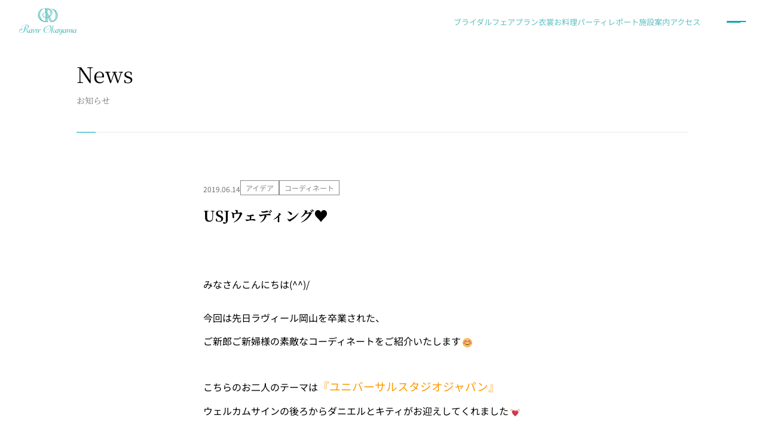

--- FILE ---
content_type: text/html; charset=UTF-8
request_url: https://www.ravir.co.jp/blog/idea/6836
body_size: 52486
content:
<!DOCTYPE html>
<html lang="ja">
<head><meta charset="UTF-8"><script>if(navigator.userAgent.match(/MSIE|Internet Explorer/i)||navigator.userAgent.match(/Trident\/7\..*?rv:11/i)){var href=document.location.href;if(!href.match(/[?&]nowprocket/)){if(href.indexOf("?")==-1){if(href.indexOf("#")==-1){document.location.href=href+"?nowprocket=1"}else{document.location.href=href.replace("#","?nowprocket=1#")}}else{if(href.indexOf("#")==-1){document.location.href=href+"&nowprocket=1"}else{document.location.href=href.replace("#","&nowprocket=1#")}}}}</script><script>(()=>{class RocketLazyLoadScripts{constructor(){this.v="2.0.3",this.userEvents=["keydown","keyup","mousedown","mouseup","mousemove","mouseover","mouseenter","mouseout","mouseleave","touchmove","touchstart","touchend","touchcancel","wheel","click","dblclick","input","visibilitychange"],this.attributeEvents=["onblur","onclick","oncontextmenu","ondblclick","onfocus","onmousedown","onmouseenter","onmouseleave","onmousemove","onmouseout","onmouseover","onmouseup","onmousewheel","onscroll","onsubmit"]}async t(){this.i(),this.o(),/iP(ad|hone)/.test(navigator.userAgent)&&this.h(),this.u(),this.l(this),this.m(),this.k(this),this.p(this),this._(),await Promise.all([this.R(),this.L()]),this.lastBreath=Date.now(),this.S(this),this.P(),this.D(),this.O(),this.M(),await this.C(this.delayedScripts.normal),await this.C(this.delayedScripts.defer),await this.C(this.delayedScripts.async),this.F("domReady"),await this.T(),await this.j(),await this.I(),this.F("windowLoad"),await this.A(),window.dispatchEvent(new Event("rocket-allScriptsLoaded")),this.everythingLoaded=!0,this.lastTouchEnd&&await new Promise((t=>setTimeout(t,500-Date.now()+this.lastTouchEnd))),this.H(),this.F("all"),this.U(),this.W()}i(){this.CSPIssue=sessionStorage.getItem("rocketCSPIssue"),document.addEventListener("securitypolicyviolation",(t=>{this.CSPIssue||"script-src-elem"!==t.violatedDirective||"data"!==t.blockedURI||(this.CSPIssue=!0,sessionStorage.setItem("rocketCSPIssue",!0))}),{isRocket:!0})}o(){window.addEventListener("pageshow",(t=>{this.persisted=t.persisted,this.realWindowLoadedFired=!0}),{isRocket:!0}),window.addEventListener("pagehide",(()=>{this.onFirstUserAction=null}),{isRocket:!0})}h(){let t;function e(e){t=e}window.addEventListener("touchstart",e,{isRocket:!0}),window.addEventListener("touchend",(function i(o){Math.abs(o.changedTouches[0].pageX-t.changedTouches[0].pageX)<10&&Math.abs(o.changedTouches[0].pageY-t.changedTouches[0].pageY)<10&&o.timeStamp-t.timeStamp<200&&(o.target.dispatchEvent(new PointerEvent("click",{target:o.target,bubbles:!0,cancelable:!0,detail:1})),event.preventDefault(),window.removeEventListener("touchstart",e,{isRocket:!0}),window.removeEventListener("touchend",i,{isRocket:!0}))}),{isRocket:!0})}q(t){this.userActionTriggered||("mousemove"!==t.type||this.firstMousemoveIgnored?"keyup"===t.type||"mouseover"===t.type||"mouseout"===t.type||(this.userActionTriggered=!0,this.onFirstUserAction&&this.onFirstUserAction()):this.firstMousemoveIgnored=!0),"click"===t.type&&t.preventDefault(),this.savedUserEvents.length>0&&(t.stopPropagation(),t.stopImmediatePropagation()),"touchstart"===this.lastEvent&&"touchend"===t.type&&(this.lastTouchEnd=Date.now()),"click"===t.type&&(this.lastTouchEnd=0),this.lastEvent=t.type,this.savedUserEvents.push(t)}u(){this.savedUserEvents=[],this.userEventHandler=this.q.bind(this),this.userEvents.forEach((t=>window.addEventListener(t,this.userEventHandler,{passive:!1,isRocket:!0})))}U(){this.userEvents.forEach((t=>window.removeEventListener(t,this.userEventHandler,{passive:!1,isRocket:!0}))),this.savedUserEvents.forEach((t=>{t.target.dispatchEvent(new window[t.constructor.name](t.type,t))}))}m(){this.eventsMutationObserver=new MutationObserver((t=>{const e="return false";for(const i of t){if("attributes"===i.type){const t=i.target.getAttribute(i.attributeName);t&&t!==e&&(i.target.setAttribute("data-rocket-"+i.attributeName,t),i.target["rocket"+i.attributeName]=new Function("event",t),i.target.setAttribute(i.attributeName,e))}"childList"===i.type&&i.addedNodes.forEach((t=>{if(t.nodeType===Node.ELEMENT_NODE)for(const i of t.attributes)this.attributeEvents.includes(i.name)&&i.value&&""!==i.value&&(t.setAttribute("data-rocket-"+i.name,i.value),t["rocket"+i.name]=new Function("event",i.value),t.setAttribute(i.name,e))}))}})),this.eventsMutationObserver.observe(document,{subtree:!0,childList:!0,attributeFilter:this.attributeEvents})}H(){this.eventsMutationObserver.disconnect(),this.attributeEvents.forEach((t=>{document.querySelectorAll("[data-rocket-"+t+"]").forEach((e=>{e.setAttribute(t,e.getAttribute("data-rocket-"+t)),e.removeAttribute("data-rocket-"+t)}))}))}k(t){Object.defineProperty(HTMLElement.prototype,"onclick",{get(){return this.rocketonclick||null},set(e){this.rocketonclick=e,this.setAttribute(t.everythingLoaded?"onclick":"data-rocket-onclick","this.rocketonclick(event)")}})}S(t){function e(e,i){let o=e[i];e[i]=null,Object.defineProperty(e,i,{get:()=>o,set(s){t.everythingLoaded?o=s:e["rocket"+i]=o=s}})}e(document,"onreadystatechange"),e(window,"onload"),e(window,"onpageshow");try{Object.defineProperty(document,"readyState",{get:()=>t.rocketReadyState,set(e){t.rocketReadyState=e},configurable:!0}),document.readyState="loading"}catch(t){console.log("WPRocket DJE readyState conflict, bypassing")}}l(t){this.originalAddEventListener=EventTarget.prototype.addEventListener,this.originalRemoveEventListener=EventTarget.prototype.removeEventListener,this.savedEventListeners=[],EventTarget.prototype.addEventListener=function(e,i,o){o&&o.isRocket||!t.B(e,this)&&!t.userEvents.includes(e)||t.B(e,this)&&!t.userActionTriggered||e.startsWith("rocket-")||t.everythingLoaded?t.originalAddEventListener.call(this,e,i,o):t.savedEventListeners.push({target:this,remove:!1,type:e,func:i,options:o})},EventTarget.prototype.removeEventListener=function(e,i,o){o&&o.isRocket||!t.B(e,this)&&!t.userEvents.includes(e)||t.B(e,this)&&!t.userActionTriggered||e.startsWith("rocket-")||t.everythingLoaded?t.originalRemoveEventListener.call(this,e,i,o):t.savedEventListeners.push({target:this,remove:!0,type:e,func:i,options:o})}}F(t){"all"===t&&(EventTarget.prototype.addEventListener=this.originalAddEventListener,EventTarget.prototype.removeEventListener=this.originalRemoveEventListener),this.savedEventListeners=this.savedEventListeners.filter((e=>{let i=e.type,o=e.target||window;return"domReady"===t&&"DOMContentLoaded"!==i&&"readystatechange"!==i||("windowLoad"===t&&"load"!==i&&"readystatechange"!==i&&"pageshow"!==i||(this.B(i,o)&&(i="rocket-"+i),e.remove?o.removeEventListener(i,e.func,e.options):o.addEventListener(i,e.func,e.options),!1))}))}p(t){let e;function i(e){return t.everythingLoaded?e:e.split(" ").map((t=>"load"===t||t.startsWith("load.")?"rocket-jquery-load":t)).join(" ")}function o(o){function s(e){const s=o.fn[e];o.fn[e]=o.fn.init.prototype[e]=function(){return this[0]===window&&t.userActionTriggered&&("string"==typeof arguments[0]||arguments[0]instanceof String?arguments[0]=i(arguments[0]):"object"==typeof arguments[0]&&Object.keys(arguments[0]).forEach((t=>{const e=arguments[0][t];delete arguments[0][t],arguments[0][i(t)]=e}))),s.apply(this,arguments),this}}if(o&&o.fn&&!t.allJQueries.includes(o)){const e={DOMContentLoaded:[],"rocket-DOMContentLoaded":[]};for(const t in e)document.addEventListener(t,(()=>{e[t].forEach((t=>t()))}),{isRocket:!0});o.fn.ready=o.fn.init.prototype.ready=function(i){function s(){parseInt(o.fn.jquery)>2?setTimeout((()=>i.bind(document)(o))):i.bind(document)(o)}return t.realDomReadyFired?!t.userActionTriggered||t.fauxDomReadyFired?s():e["rocket-DOMContentLoaded"].push(s):e.DOMContentLoaded.push(s),o([])},s("on"),s("one"),s("off"),t.allJQueries.push(o)}e=o}t.allJQueries=[],o(window.jQuery),Object.defineProperty(window,"jQuery",{get:()=>e,set(t){o(t)}})}P(){const t=new Map;document.write=document.writeln=function(e){const i=document.currentScript,o=document.createRange(),s=i.parentElement;let n=t.get(i);void 0===n&&(n=i.nextSibling,t.set(i,n));const c=document.createDocumentFragment();o.setStart(c,0),c.appendChild(o.createContextualFragment(e)),s.insertBefore(c,n)}}async R(){return new Promise((t=>{this.userActionTriggered?t():this.onFirstUserAction=t}))}async L(){return new Promise((t=>{document.addEventListener("DOMContentLoaded",(()=>{this.realDomReadyFired=!0,t()}),{isRocket:!0})}))}async I(){return this.realWindowLoadedFired?Promise.resolve():new Promise((t=>{window.addEventListener("load",t,{isRocket:!0})}))}M(){this.pendingScripts=[];this.scriptsMutationObserver=new MutationObserver((t=>{for(const e of t)e.addedNodes.forEach((t=>{"SCRIPT"!==t.tagName||t.noModule||t.isWPRocket||this.pendingScripts.push({script:t,promise:new Promise((e=>{const i=()=>{const i=this.pendingScripts.findIndex((e=>e.script===t));i>=0&&this.pendingScripts.splice(i,1),e()};t.addEventListener("load",i,{isRocket:!0}),t.addEventListener("error",i,{isRocket:!0}),setTimeout(i,1e3)}))})}))})),this.scriptsMutationObserver.observe(document,{childList:!0,subtree:!0})}async j(){await this.J(),this.pendingScripts.length?(await this.pendingScripts[0].promise,await this.j()):this.scriptsMutationObserver.disconnect()}D(){this.delayedScripts={normal:[],async:[],defer:[]},document.querySelectorAll("script[type$=rocketlazyloadscript]").forEach((t=>{t.hasAttribute("data-rocket-src")?t.hasAttribute("async")&&!1!==t.async?this.delayedScripts.async.push(t):t.hasAttribute("defer")&&!1!==t.defer||"module"===t.getAttribute("data-rocket-type")?this.delayedScripts.defer.push(t):this.delayedScripts.normal.push(t):this.delayedScripts.normal.push(t)}))}async _(){await this.L();let t=[];document.querySelectorAll("script[type$=rocketlazyloadscript][data-rocket-src]").forEach((e=>{let i=e.getAttribute("data-rocket-src");if(i&&!i.startsWith("data:")){i.startsWith("//")&&(i=location.protocol+i);try{const o=new URL(i).origin;o!==location.origin&&t.push({src:o,crossOrigin:e.crossOrigin||"module"===e.getAttribute("data-rocket-type")})}catch(t){}}})),t=[...new Map(t.map((t=>[JSON.stringify(t),t]))).values()],this.N(t,"preconnect")}async $(t){if(await this.G(),!0!==t.noModule||!("noModule"in HTMLScriptElement.prototype))return new Promise((e=>{let i;function o(){(i||t).setAttribute("data-rocket-status","executed"),e()}try{if(navigator.userAgent.includes("Firefox/")||""===navigator.vendor||this.CSPIssue)i=document.createElement("script"),[...t.attributes].forEach((t=>{let e=t.nodeName;"type"!==e&&("data-rocket-type"===e&&(e="type"),"data-rocket-src"===e&&(e="src"),i.setAttribute(e,t.nodeValue))})),t.text&&(i.text=t.text),t.nonce&&(i.nonce=t.nonce),i.hasAttribute("src")?(i.addEventListener("load",o,{isRocket:!0}),i.addEventListener("error",(()=>{i.setAttribute("data-rocket-status","failed-network"),e()}),{isRocket:!0}),setTimeout((()=>{i.isConnected||e()}),1)):(i.text=t.text,o()),i.isWPRocket=!0,t.parentNode.replaceChild(i,t);else{const i=t.getAttribute("data-rocket-type"),s=t.getAttribute("data-rocket-src");i?(t.type=i,t.removeAttribute("data-rocket-type")):t.removeAttribute("type"),t.addEventListener("load",o,{isRocket:!0}),t.addEventListener("error",(i=>{this.CSPIssue&&i.target.src.startsWith("data:")?(console.log("WPRocket: CSP fallback activated"),t.removeAttribute("src"),this.$(t).then(e)):(t.setAttribute("data-rocket-status","failed-network"),e())}),{isRocket:!0}),s?(t.fetchPriority="high",t.removeAttribute("data-rocket-src"),t.src=s):t.src="data:text/javascript;base64,"+window.btoa(unescape(encodeURIComponent(t.text)))}}catch(i){t.setAttribute("data-rocket-status","failed-transform"),e()}}));t.setAttribute("data-rocket-status","skipped")}async C(t){const e=t.shift();return e?(e.isConnected&&await this.$(e),this.C(t)):Promise.resolve()}O(){this.N([...this.delayedScripts.normal,...this.delayedScripts.defer,...this.delayedScripts.async],"preload")}N(t,e){this.trash=this.trash||[];let i=!0;var o=document.createDocumentFragment();t.forEach((t=>{const s=t.getAttribute&&t.getAttribute("data-rocket-src")||t.src;if(s&&!s.startsWith("data:")){const n=document.createElement("link");n.href=s,n.rel=e,"preconnect"!==e&&(n.as="script",n.fetchPriority=i?"high":"low"),t.getAttribute&&"module"===t.getAttribute("data-rocket-type")&&(n.crossOrigin=!0),t.crossOrigin&&(n.crossOrigin=t.crossOrigin),t.integrity&&(n.integrity=t.integrity),t.nonce&&(n.nonce=t.nonce),o.appendChild(n),this.trash.push(n),i=!1}})),document.head.appendChild(o)}W(){this.trash.forEach((t=>t.remove()))}async T(){try{document.readyState="interactive"}catch(t){}this.fauxDomReadyFired=!0;try{await this.G(),document.dispatchEvent(new Event("rocket-readystatechange")),await this.G(),document.rocketonreadystatechange&&document.rocketonreadystatechange(),await this.G(),document.dispatchEvent(new Event("rocket-DOMContentLoaded")),await this.G(),window.dispatchEvent(new Event("rocket-DOMContentLoaded"))}catch(t){console.error(t)}}async A(){try{document.readyState="complete"}catch(t){}try{await this.G(),document.dispatchEvent(new Event("rocket-readystatechange")),await this.G(),document.rocketonreadystatechange&&document.rocketonreadystatechange(),await this.G(),window.dispatchEvent(new Event("rocket-load")),await this.G(),window.rocketonload&&window.rocketonload(),await this.G(),this.allJQueries.forEach((t=>t(window).trigger("rocket-jquery-load"))),await this.G();const t=new Event("rocket-pageshow");t.persisted=this.persisted,window.dispatchEvent(t),await this.G(),window.rocketonpageshow&&window.rocketonpageshow({persisted:this.persisted})}catch(t){console.error(t)}}async G(){Date.now()-this.lastBreath>45&&(await this.J(),this.lastBreath=Date.now())}async J(){return document.hidden?new Promise((t=>setTimeout(t))):new Promise((t=>requestAnimationFrame(t)))}B(t,e){return e===document&&"readystatechange"===t||(e===document&&"DOMContentLoaded"===t||(e===window&&"DOMContentLoaded"===t||(e===window&&"load"===t||e===window&&"pageshow"===t)))}static run(){(new RocketLazyLoadScripts).t()}}RocketLazyLoadScripts.run()})();</script>

<meta name="viewport" content="width=device-width, initial-scale=1">
<link rel="profile" href="http://gmpg.org/xfn/11">
<link rel="shortcut icon" href="https://www.ravir.co.jp/wp/wp-content/themes/ravir/favicon.ico">
<link rel="apple-touch-icon" href="https://www.ravir.co.jp/wp/wp-content/themes/ravir/apple-touch-icon.png">


<link rel="preconnect" href="https://fonts.gstatic.com" crossorigin>


<script type="rocketlazyloadscript" data-rocket-src="https://www.ravir.co.jp/wp/wp-content/themes/ravir/js/swiper-bundle.min.js"></script>

<!-- Google Tag Manager -->
<script>(function(w,d,s,l,i){w[l]=w[l]||[];w[l].push({'gtm.start':
new Date().getTime(),event:'gtm.js'});var f=d.getElementsByTagName(s)[0],
j=d.createElement(s),dl=l!='dataLayer'?'&l='+l:'';j.async=true;j.src=
'https://www.googletagmanager.com/gtm.js?id='+i+dl;f.parentNode.insertBefore(j,f);
})(window,document,'script','dataLayer','GTM-T9CPW85T');</script>
<!-- End Google Tag Manager -->

<script type="rocketlazyloadscript" data-rocket-type="text/javascript" data-rocket-src="https://ravir.fuwel.wedding/analytics/log.js?external=1" data-rocket-defer defer></script>
<script type="rocketlazyloadscript" data-rocket-type="text/javascript">
  window.addEventListener("load", function(){
  analytics();
  }, false);
</script>

<!-- Google tag (gtag.js) -->
<script async src="https://www.googletagmanager.com/gtag/js?id=G-5K5NMN8RXK"></script>
<script>
  window.dataLayer = window.dataLayer || [];
  function gtag(){dataLayer.push(arguments);}
  gtag('js', new Date());

  gtag('config', 'G-5K5NMN8RXK');
</script>


<meta name='robots' content='index, follow, max-image-preview:large, max-snippet:-1, max-video-preview:-1' />
	<style></style>
	
	<!-- This site is optimized with the Yoast SEO plugin v24.9 - https://yoast.com/wordpress/plugins/seo/ -->
	<title>USJウェディング♥ | ラヴィール岡山　岡山の結婚式場・ブライダル</title><link rel="preload" data-rocket-preload as="font" href="https://fonts.gstatic.com/s/ebgaramond/v32/SlGDmQSNjdsmc35JDF1K5E55YMjF_7DPuGi-6_RkBI9_.woff2" crossorigin><link rel="preload" data-rocket-preload as="font" href="https://fonts.gstatic.com/s/notosansjp/v55/-F62fjtqLzI2JPCgQBnw7HFow2oe2EcP5pp0erwTqsSWs9Jezazjcb4.60.woff2" crossorigin><link rel="preload" data-rocket-preload as="font" href="https://fonts.gstatic.com/s/notosansjp/v55/-F62fjtqLzI2JPCgQBnw7HFow2oe2EcP5pp0erwTqsSWs9Jezazjcb4.81.woff2" crossorigin><link rel="preload" data-rocket-preload as="font" href="https://fonts.gstatic.com/s/notosansjp/v55/-F62fjtqLzI2JPCgQBnw7HFow2oe2EcP5pp0erwTqsSWs9Jezazjcb4.86.woff2" crossorigin><link rel="preload" data-rocket-preload as="font" href="https://fonts.gstatic.com/s/notosansjp/v55/-F62fjtqLzI2JPCgQBnw7HFow2oe2EcP5pp0erwTqsSWs9Jezazjcb4.90.woff2" crossorigin><link rel="preload" data-rocket-preload as="font" href="https://fonts.gstatic.com/s/notosansjp/v55/-F62fjtqLzI2JPCgQBnw7HFow2oe2EcP5pp0erwTqsSWs9Jezazjcb4.95.woff2" crossorigin><link rel="preload" data-rocket-preload as="font" href="https://fonts.gstatic.com/s/notosansjp/v55/-F62fjtqLzI2JPCgQBnw7HFow2oe2EcP5pp0erwTqsSWs9Jezazjcb4.97.woff2" crossorigin><link rel="preload" data-rocket-preload as="font" href="https://fonts.gstatic.com/s/notosansjp/v55/-F62fjtqLzI2JPCgQBnw7HFow2oe2EcP5pp0erwTqsSWs9Jezazjcb4.98.woff2" crossorigin><link rel="preload" data-rocket-preload as="font" href="https://fonts.gstatic.com/s/notosansjp/v55/-F62fjtqLzI2JPCgQBnw7HFow2oe2EcP5pp0erwTqsSWs9Jezazjcb4.99.woff2" crossorigin><link rel="preload" data-rocket-preload as="font" href="https://fonts.gstatic.com/s/notosansjp/v55/-F62fjtqLzI2JPCgQBnw7HFow2oe2EcP5pp0erwTqsSWs9Jezazjcb4.101.woff2" crossorigin><link rel="preload" data-rocket-preload as="font" href="https://fonts.gstatic.com/s/notosansjp/v55/-F62fjtqLzI2JPCgQBnw7HFow2oe2EcP5pp0erwTqsSWs9Jezazjcb4.102.woff2" crossorigin><link rel="preload" data-rocket-preload as="font" href="https://fonts.gstatic.com/s/notosansjp/v55/-F62fjtqLzI2JPCgQBnw7HFow2oe2EcP5pp0erwTqsSWs9Jezazjcb4.103.woff2" crossorigin><link rel="preload" data-rocket-preload as="font" href="https://fonts.gstatic.com/s/notosansjp/v55/-F62fjtqLzI2JPCgQBnw7HFow2oe2EcP5pp0erwTqsSWs9Jezazjcb4.104.woff2" crossorigin><link rel="preload" data-rocket-preload as="font" href="https://fonts.gstatic.com/s/notosansjp/v55/-F62fjtqLzI2JPCgQBnw7HFow2oe2EcP5pp0erwTqsSWs9Jezazjcb4.105.woff2" crossorigin><link rel="preload" data-rocket-preload as="font" href="https://fonts.gstatic.com/s/notosansjp/v55/-F62fjtqLzI2JPCgQBnw7HFow2oe2EcP5pp0erwTqsSWs9Jezazjcb4.106.woff2" crossorigin><link rel="preload" data-rocket-preload as="font" href="https://fonts.gstatic.com/s/notosansjp/v55/-F62fjtqLzI2JPCgQBnw7HFow2oe2EcP5pp0erwTqsSWs9Jezazjcb4.108.woff2" crossorigin><link rel="preload" data-rocket-preload as="font" href="https://fonts.gstatic.com/s/notosansjp/v55/-F62fjtqLzI2JPCgQBnw7HFow2oe2EcP5pp0erwTqsSWs9Jezazjcb4.109.woff2" crossorigin><link rel="preload" data-rocket-preload as="font" href="https://fonts.gstatic.com/s/notosansjp/v55/-F62fjtqLzI2JPCgQBnw7HFow2oe2EcP5pp0erwTqsSWs9Jezazjcb4.110.woff2" crossorigin><link rel="preload" data-rocket-preload as="font" href="https://fonts.gstatic.com/s/notosansjp/v55/-F62fjtqLzI2JPCgQBnw7HFow2oe2EcP5pp0erwTqsSWs9Jezazjcb4.111.woff2" crossorigin><link rel="preload" data-rocket-preload as="font" href="https://fonts.gstatic.com/s/notosansjp/v55/-F62fjtqLzI2JPCgQBnw7HFow2oe2EcP5pp0erwTqsSWs9Jezazjcb4.112.woff2" crossorigin><link rel="preload" data-rocket-preload as="font" href="https://fonts.gstatic.com/s/notosansjp/v55/-F62fjtqLzI2JPCgQBnw7HFow2oe2EcP5pp0erwTqsSWs9Jezazjcb4.113.woff2" crossorigin><link rel="preload" data-rocket-preload as="font" href="https://fonts.gstatic.com/s/notosansjp/v55/-F62fjtqLzI2JPCgQBnw7HFow2oe2EcP5pp0erwTqsSWs9Jezazjcb4.114.woff2" crossorigin><link rel="preload" data-rocket-preload as="font" href="https://fonts.gstatic.com/s/notosansjp/v55/-F62fjtqLzI2JPCgQBnw7HFow2oe2EcP5pp0erwTqsSWs9Jezazjcb4.115.woff2" crossorigin><link rel="preload" data-rocket-preload as="font" href="https://fonts.gstatic.com/s/notosansjp/v55/-F62fjtqLzI2JPCgQBnw7HFow2oe2EcP5pp0erwTqsSWs9Jezazjcb4.116.woff2" crossorigin><link rel="preload" data-rocket-preload as="font" href="https://fonts.gstatic.com/s/notosansjp/v55/-F62fjtqLzI2JPCgQBnw7HFow2oe2EcP5pp0erwTqsSWs9Jezazjcb4.117.woff2" crossorigin><link rel="preload" data-rocket-preload as="font" href="https://fonts.gstatic.com/s/notosansjp/v55/-F62fjtqLzI2JPCgQBnw7HFow2oe2EcP5pp0erwTqsSWs9Jezazjcb4.118.woff2" crossorigin><link rel="preload" data-rocket-preload as="font" href="https://fonts.gstatic.com/s/notosansjp/v55/-F62fjtqLzI2JPCgQBnw7HFow2oe2EcP5pp0erwTqsSWs9Jezazjcb4.119.woff2" crossorigin><link rel="preload" data-rocket-preload as="font" href="https://fonts.gstatic.com/s/notosansjp/v55/-F62fjtqLzI2JPCgQBnw7HFYwQgP.woff2" crossorigin><link rel="preload" data-rocket-preload as="font" href="https://fonts.gstatic.com/s/notoserifjp/v32/xn7mYHs72GKoTvER4Gn3b5eMXNvMckQlPa61uNKcCqOfbtLXoH3502Rk.60.woff2" crossorigin><link rel="preload" data-rocket-preload as="font" href="https://fonts.gstatic.com/s/notoserifjp/v32/xn7mYHs72GKoTvER4Gn3b5eMXNvMckQlPa61uNKcCqOfbtLXoH3502Rk.62.woff2" crossorigin><link rel="preload" data-rocket-preload as="font" href="https://fonts.gstatic.com/s/notoserifjp/v32/xn7mYHs72GKoTvER4Gn3b5eMXNvMckQlPa61uNKcCqOfbtLXoH3502Rk.76.woff2" crossorigin><link rel="preload" data-rocket-preload as="font" href="https://fonts.gstatic.com/s/notoserifjp/v32/xn7mYHs72GKoTvER4Gn3b5eMXNvMckQlPa61uNKcCqOfbtLXoH3502Rk.78.woff2" crossorigin><link rel="preload" data-rocket-preload as="font" href="https://fonts.gstatic.com/s/notoserifjp/v32/xn7mYHs72GKoTvER4Gn3b5eMXNvMckQlPa61uNKcCqOfbtLXoH3502Rk.79.woff2" crossorigin><link rel="preload" data-rocket-preload as="font" href="https://fonts.gstatic.com/s/notoserifjp/v32/xn7mYHs72GKoTvER4Gn3b5eMXNvMckQlPa61uNKcCqOfbtLXoH3502Rk.86.woff2" crossorigin><link rel="preload" data-rocket-preload as="font" href="https://fonts.gstatic.com/s/notoserifjp/v32/xn7mYHs72GKoTvER4Gn3b5eMXNvMckQlPa61uNKcCqOfbtLXoH3502Rk.87.woff2" crossorigin><link rel="preload" data-rocket-preload as="font" href="https://fonts.gstatic.com/s/notoserifjp/v32/xn7mYHs72GKoTvER4Gn3b5eMXNvMckQlPa61uNKcCqOfbtLXoH3502Rk.89.woff2" crossorigin><link rel="preload" data-rocket-preload as="font" href="https://fonts.gstatic.com/s/notoserifjp/v32/xn7mYHs72GKoTvER4Gn3b5eMXNvMckQlPa61uNKcCqOfbtLXoH3502Rk.95.woff2" crossorigin><link rel="preload" data-rocket-preload as="font" href="https://fonts.gstatic.com/s/notoserifjp/v32/xn7mYHs72GKoTvER4Gn3b5eMXNvMckQlPa61uNKcCqOfbtLXoH3502Rk.96.woff2" crossorigin><link rel="preload" data-rocket-preload as="font" href="https://fonts.gstatic.com/s/notoserifjp/v32/xn7mYHs72GKoTvER4Gn3b5eMXNvMckQlPa61uNKcCqOfbtLXoH3502Rk.97.woff2" crossorigin><link rel="preload" data-rocket-preload as="font" href="https://fonts.gstatic.com/s/notoserifjp/v32/xn7mYHs72GKoTvER4Gn3b5eMXNvMckQlPa61uNKcCqOfbtLXoH3502Rk.98.woff2" crossorigin><link rel="preload" data-rocket-preload as="font" href="https://fonts.gstatic.com/s/notoserifjp/v32/xn7mYHs72GKoTvER4Gn3b5eMXNvMckQlPa61uNKcCqOfbtLXoH3502Rk.99.woff2" crossorigin><link rel="preload" data-rocket-preload as="font" href="https://fonts.gstatic.com/s/notoserifjp/v32/xn7mYHs72GKoTvER4Gn3b5eMXNvMckQlPa61uNKcCqOfbtLXoH3502Rk.100.woff2" crossorigin><link rel="preload" data-rocket-preload as="font" href="https://fonts.gstatic.com/s/notoserifjp/v32/xn7mYHs72GKoTvER4Gn3b5eMXNvMckQlPa61uNKcCqOfbtLXoH3502Rk.101.woff2" crossorigin><link rel="preload" data-rocket-preload as="font" href="https://fonts.gstatic.com/s/notoserifjp/v32/xn7mYHs72GKoTvER4Gn3b5eMXNvMckQlPa61uNKcCqOfbtLXoH3502Rk.102.woff2" crossorigin><link rel="preload" data-rocket-preload as="font" href="https://fonts.gstatic.com/s/notoserifjp/v32/xn7mYHs72GKoTvER4Gn3b5eMXNvMckQlPa61uNKcCqOfbtLXoH3502Rk.103.woff2" crossorigin><link rel="preload" data-rocket-preload as="font" href="https://fonts.gstatic.com/s/notoserifjp/v32/xn7mYHs72GKoTvER4Gn3b5eMXNvMckQlPa61uNKcCqOfbtLXoH3502Rk.105.woff2" crossorigin><link rel="preload" data-rocket-preload as="font" href="https://fonts.gstatic.com/s/notoserifjp/v32/xn7mYHs72GKoTvER4Gn3b5eMXNvMckQlPa61uNKcCqOfbtLXoH3502Rk.106.woff2" crossorigin><link rel="preload" data-rocket-preload as="font" href="https://fonts.gstatic.com/s/notoserifjp/v32/xn7mYHs72GKoTvER4Gn3b5eMXNvMckQlPa61uNKcCqOfbtLXoH3502Rk.107.woff2" crossorigin><link rel="preload" data-rocket-preload as="font" href="https://fonts.gstatic.com/s/notoserifjp/v32/xn7mYHs72GKoTvER4Gn3b5eMXNvMckQlPa61uNKcCqOfbtLXoH3502Rk.108.woff2" crossorigin><link rel="preload" data-rocket-preload as="font" href="https://fonts.gstatic.com/s/notoserifjp/v32/xn7mYHs72GKoTvER4Gn3b5eMXNvMckQlPa61uNKcCqOfbtLXoH3502Rk.109.woff2" crossorigin><link rel="preload" data-rocket-preload as="font" href="https://fonts.gstatic.com/s/notoserifjp/v32/xn7mYHs72GKoTvER4Gn3b5eMXNvMckQlPa61uNKcCqOfbtLXoH3502Rk.110.woff2" crossorigin><link rel="preload" data-rocket-preload as="font" href="https://fonts.gstatic.com/s/notoserifjp/v32/xn7mYHs72GKoTvER4Gn3b5eMXNvMckQlPa61uNKcCqOfbtLXoH3502Rk.111.woff2" crossorigin><link rel="preload" data-rocket-preload as="font" href="https://fonts.gstatic.com/s/notoserifjp/v32/xn7mYHs72GKoTvER4Gn3b5eMXNvMckQlPa61uNKcCqOfbtLXoH3502Rk.112.woff2" crossorigin><link rel="preload" data-rocket-preload as="font" href="https://fonts.gstatic.com/s/notoserifjp/v32/xn7mYHs72GKoTvER4Gn3b5eMXNvMckQlPa61uNKcCqOfbtLXoH3502Rk.113.woff2" crossorigin><link rel="preload" data-rocket-preload as="font" href="https://fonts.gstatic.com/s/notoserifjp/v32/xn7mYHs72GKoTvER4Gn3b5eMXNvMckQlPa61uNKcCqOfbtLXoH3502Rk.114.woff2" crossorigin><link rel="preload" data-rocket-preload as="font" href="https://fonts.gstatic.com/s/notoserifjp/v32/xn7mYHs72GKoTvER4Gn3b5eMXNvMckQlPa61uNKcCqOfbtLXoH3502Rk.115.woff2" crossorigin><link rel="preload" data-rocket-preload as="font" href="https://fonts.gstatic.com/s/notoserifjp/v32/xn7mYHs72GKoTvER4Gn3b5eMXNvMckQlPa61uNKcCqOfbtLXoH3502Rk.116.woff2" crossorigin><link rel="preload" data-rocket-preload as="font" href="https://fonts.gstatic.com/s/notoserifjp/v32/xn7mYHs72GKoTvER4Gn3b5eMXNvMckQlPa61uNKcCqOfbtLXoH3502Rk.117.woff2" crossorigin><link rel="preload" data-rocket-preload as="font" href="https://fonts.gstatic.com/s/notoserifjp/v32/xn7mYHs72GKoTvER4Gn3b5eMXNvMckQlPa61uNKcCqOfbtLXoH3502Rk.118.woff2" crossorigin><link rel="preload" data-rocket-preload as="font" href="https://fonts.gstatic.com/s/notoserifjp/v32/xn7mYHs72GKoTvER4Gn3b5eMXNvMckQlPa61uNKcCqOfbtLXoH3502Rk.119.woff2" crossorigin><link rel="preload" data-rocket-preload as="font" href="https://fonts.gstatic.com/s/notoserifjp/v32/xn7mYHs72GKoTvER4Gn3b5eMbNmuYw.woff2" crossorigin><style id="wpr-usedcss">@font-face{font-family:'EB Garamond';font-style:normal;font-weight:400;font-display:swap;src:url(https://fonts.gstatic.com/s/ebgaramond/v32/SlGDmQSNjdsmc35JDF1K5E55YMjF_7DPuGi-6_RkBI9_.woff2) format('woff2');unicode-range:U+0000-00FF,U+0131,U+0152-0153,U+02BB-02BC,U+02C6,U+02DA,U+02DC,U+0304,U+0308,U+0329,U+2000-206F,U+20AC,U+2122,U+2191,U+2193,U+2212,U+2215,U+FEFF,U+FFFD}@font-face{font-family:'Noto Sans JP';font-style:normal;font-weight:100 900;font-display:swap;src:url(https://fonts.gstatic.com/s/notosansjp/v55/-F62fjtqLzI2JPCgQBnw7HFow2oe2EcP5pp0erwTqsSWs9Jezazjcb4.60.woff2) format('woff2');unicode-range:U+2227,U+26a0,U+2713,U+301f,U+4ff8,U+5239,U+526a,U+54fa,U+5740,U+5937,U+5993,U+59fb,U+5a3c,U+5c41,U+6028,U+626e,U+646f,U+647a,U+64b0,U+64e2,U+65a7,U+66fe,U+6727,U+6955,U+6bef,U+6f23,U+724c,U+767c,U+7a83,U+7ac4,U+7b67,U+8000,U+8471,U+8513,U+8599,U+86db,U+8718,U+87f2,U+88f3,U+8ad2,U+8e2a,U+8fa3,U+95a5,U+9798,U+9910,U+9957,U+9bab,U+9c3b,U+9daf,U+ff95}@font-face{font-family:'Noto Sans JP';font-style:normal;font-weight:100 900;font-display:swap;src:url(https://fonts.gstatic.com/s/notosansjp/v55/-F62fjtqLzI2JPCgQBnw7HFow2oe2EcP5pp0erwTqsSWs9Jezazjcb4.81.woff2) format('woff2');unicode-range:U+2010,U+2502,U+25b6,U+4f3a,U+514b,U+5265,U+52c3,U+5339,U+53ec,U+54c0,U+55b0,U+5854,U+5b8f,U+5cb3,U+5e84,U+60da,U+6247,U+6249,U+628a,U+62cd,U+65ac,U+6838,U+690e,U+6cf0,U+6f02,U+6f2c,U+6f70,U+708a,U+7434,U+75be,U+77ef,U+7c60,U+7c98,U+7d1b,U+7e2b,U+80a5,U+81e3,U+820c,U+8210,U+8475,U+862d,U+8650,U+8997,U+906d,U+91c8,U+9700,U+9727,U+9df9,U+ff3a,U+ff9a}@font-face{font-family:'Noto Sans JP';font-style:normal;font-weight:100 900;font-display:swap;src:url(https://fonts.gstatic.com/s/notosansjp/v55/-F62fjtqLzI2JPCgQBnw7HFow2oe2EcP5pp0erwTqsSWs9Jezazjcb4.86.woff2) format('woff2');unicode-range:U+24,U+2022,U+2212,U+221f,U+2665,U+4ecf,U+5100,U+51cd,U+52d8,U+5378,U+53f6,U+574a,U+5982,U+5996,U+5c1a,U+5e1d,U+5f84,U+609f,U+61a7,U+61f8,U+6398,U+63ee,U+6676,U+6691,U+6eb6,U+7126,U+71e5,U+7687,U+7965,U+7d17,U+80a1,U+8107,U+8266,U+85a6,U+8987,U+8ca2,U+8cab,U+8e0a,U+9042,U+95c7,U+9810,U+9867,U+98fc,U+ff52-ff54,U+ff61,U+ff77,U+ff98-ff99}@font-face{font-family:'Noto Sans JP';font-style:normal;font-weight:100 900;font-display:swap;src:url(https://fonts.gstatic.com/s/notosansjp/v55/-F62fjtqLzI2JPCgQBnw7HFow2oe2EcP5pp0erwTqsSWs9Jezazjcb4.90.woff2) format('woff2');unicode-range:U+4e18,U+4fb5,U+5104,U+52c7,U+5353,U+5374,U+53e5,U+587e,U+594f,U+5a20,U+5de1,U+5f18,U+5fcd,U+6291,U+62ab,U+6355,U+6392,U+63da,U+63e1,U+656c,U+6687,U+68b0-68b1,U+68d2,U+68da,U+6b27,U+6cbc,U+7159,U+7344,U+73cd,U+76df,U+790e,U+7cf8,U+8102,U+88c1,U+8aa0,U+8e0f,U+9178,U+92ad,U+9670,U+96c5,U+9cf4,U+9db4,U+ff3e,U+ff6f,U+ff72,U+ff78,U+ff7d,U+ff84,U+ff8c}@font-face{font-family:'Noto Sans JP';font-style:normal;font-weight:100 900;font-display:swap;src:url(https://fonts.gstatic.com/s/notosansjp/v55/-F62fjtqLzI2JPCgQBnw7HFow2oe2EcP5pp0erwTqsSWs9Jezazjcb4.95.woff2) format('woff2');unicode-range:U+2193,U+25b2,U+4e4b,U+516d,U+51c4,U+529f,U+52c9,U+5360,U+5442,U+5857,U+5915,U+59eb,U+5a9b,U+5c3b,U+6012,U+61b6,U+62b1,U+6311,U+6577,U+65e2,U+65ec,U+6613,U+6790,U+6cb9,U+7372,U+76ae,U+7d5e,U+7fcc,U+88ab,U+88d5,U+8caf,U+8ddd,U+8ecd,U+8f38,U+8f9e,U+8feb,U+9063,U+90f5,U+93e1,U+968a,U+968f,U+98fe,U+9ec4,U+ff1d,U+ff27,U+ff2a,U+ff36,U+ff3b,U+ff3d,U+ffe5}@font-face{font-family:'Noto Sans JP';font-style:normal;font-weight:100 900;font-display:swap;src:url(https://fonts.gstatic.com/s/notosansjp/v55/-F62fjtqLzI2JPCgQBnw7HFow2oe2EcP5pp0erwTqsSWs9Jezazjcb4.97.woff2) format('woff2');unicode-range:U+7e,U+b4,U+25c6,U+2661,U+4e92,U+4eee,U+4ffa,U+5144,U+5237,U+5287,U+52b4,U+58c1,U+5bff,U+5c04,U+5c06,U+5e95,U+5f31,U+5f93,U+63c3,U+640d,U+6557,U+6614,U+662f,U+67d3,U+690d,U+6bba,U+6e6f,U+72af,U+732b,U+7518,U+7ae0,U+7ae5,U+7af6,U+822a,U+89e6,U+8a3a,U+8a98,U+8cb8,U+8de1,U+8e8d,U+95d8,U+961c,U+96a3,U+96ea,U+9bae,U+ff20,U+ff22,U+ff29,U+ff2b-ff2c}@font-face{font-family:'Noto Sans JP';font-style:normal;font-weight:100 900;font-display:swap;src:url(https://fonts.gstatic.com/s/notosansjp/v55/-F62fjtqLzI2JPCgQBnw7HFow2oe2EcP5pp0erwTqsSWs9Jezazjcb4.98.woff2) format('woff2');unicode-range:U+25cb,U+4e71,U+4f59,U+50d5,U+520a,U+5217,U+5230,U+523a-523b,U+541b,U+5439,U+5747,U+59c9,U+5bdf,U+5c31,U+5de8,U+5e7c,U+5f69,U+6050,U+60d1,U+63cf,U+663c,U+67c4,U+6885,U+6c38,U+6d6e,U+6db2,U+6df7,U+6e2c,U+6f5f,U+7532,U+76e3-76e4,U+7701,U+793c,U+79f0,U+7a93,U+7d00,U+7de0,U+7e54,U+8328,U+8840,U+969c,U+96e8,U+9811,U+9aea,U+9b5a,U+ff24,U+ff2e,U+ff57}@font-face{font-family:'Noto Sans JP';font-style:normal;font-weight:100 900;font-display:swap;src:url(https://fonts.gstatic.com/s/notosansjp/v55/-F62fjtqLzI2JPCgQBnw7HFow2oe2EcP5pp0erwTqsSWs9Jezazjcb4.99.woff2) format('woff2');unicode-range:U+2191,U+505c,U+52e4,U+5305,U+535a,U+56e0,U+59bb,U+5acc,U+5b09,U+5b87,U+5c90,U+5df1,U+5e2d,U+5e33,U+5f3e,U+6298,U+6383,U+653b,U+6697,U+6804,U+6a39,U+6cca,U+6e90,U+6f2b,U+702c,U+7206,U+7236,U+7559,U+7565,U+7591,U+75c7,U+75db,U+7b4b,U+7bb1,U+7d99,U+7fbd,U+8131,U+885b,U+8b1d,U+8ff7,U+9003,U+9045,U+96a0,U+9732,U+990a,U+99d0,U+9e97,U+9f62,U+ff25,U+ff2d}@font-face{font-family:'Noto Sans JP';font-style:normal;font-weight:100 900;font-display:swap;src:url(https://fonts.gstatic.com/s/notosansjp/v55/-F62fjtqLzI2JPCgQBnw7HFow2oe2EcP5pp0erwTqsSWs9Jezazjcb4.101.woff2) format('woff2');unicode-range:U+25bc,U+3012,U+4ef2,U+4f0a,U+516b,U+5373,U+539a,U+53b3,U+559c,U+56f0,U+5727,U+5742,U+5965,U+59ff,U+5bc6,U+5dfb,U+5e45,U+5ead,U+5fb3,U+6211,U+6253,U+639b,U+63a8,U+6545,U+6575,U+6628,U+672d,U+68a8,U+6bdb,U+6d25,U+707d,U+767e,U+7834,U+7b46,U+7bc9,U+8074,U+82e6,U+8349,U+8a2a,U+8d70,U+8da3,U+8fce,U+91cc,U+967d,U+97ff,U+9996,U+ff1c,U+ff2f,U+ff32,U+ff34}@font-face{font-family:'Noto Sans JP';font-style:normal;font-weight:100 900;font-display:swap;src:url(https://fonts.gstatic.com/s/notosansjp/v55/-F62fjtqLzI2JPCgQBnw7HFow2oe2EcP5pp0erwTqsSWs9Jezazjcb4.102.woff2) format('woff2');unicode-range:U+3d,U+5e,U+25cf,U+4e0e,U+4e5d,U+4e73,U+4e94,U+4f3c,U+5009,U+5145,U+51ac,U+5238,U+524a,U+53f3,U+547c,U+5802,U+5922,U+5a66,U+5c0e,U+5de6,U+5fd8,U+5feb,U+6797,U+685c,U+6b7b,U+6c5f-6c60,U+6cc9,U+6ce2,U+6d17,U+6e21,U+7167,U+7642,U+76db,U+8001,U+821e,U+8857,U+89d2,U+8b1b,U+8b70,U+8cb4,U+8cde,U+8f03,U+8f2a,U+968e,U+9b54,U+9e7f,U+9ebb,U+ff05,U+ff33}@font-face{font-family:'Noto Sans JP';font-style:normal;font-weight:100 900;font-display:swap;src:url(https://fonts.gstatic.com/s/notosansjp/v55/-F62fjtqLzI2JPCgQBnw7HFow2oe2EcP5pp0erwTqsSWs9Jezazjcb4.103.woff2) format('woff2');unicode-range:U+500d,U+5074,U+50cd,U+5175,U+52e2,U+5352,U+5354,U+53f2,U+5409,U+56fa,U+5a18,U+5b88,U+5bdd,U+5ca9,U+5f92,U+5fa9,U+60a9,U+623f,U+6483,U+653f,U+666f,U+66ae,U+66f2,U+6a21,U+6b66,U+6bcd,U+6d5c,U+796d,U+7a4d,U+7aef,U+7b56,U+7b97,U+7c4d,U+7e04,U+7fa9,U+8377,U+83dc,U+83ef,U+8535,U+8863,U+88cf,U+88dc,U+8907,U+8acb,U+90ce,U+91dd,U+ff0b,U+ff0d,U+ff19,U+ff65}@font-face{font-family:'Noto Sans JP';font-style:normal;font-weight:100 900;font-display:swap;src:url(https://fonts.gstatic.com/s/notosansjp/v55/-F62fjtqLzI2JPCgQBnw7HFow2oe2EcP5pp0erwTqsSWs9Jezazjcb4.104.woff2) format('woff2');unicode-range:U+4e01,U+4e21,U+4e38,U+52a9,U+547d,U+592e,U+5931,U+5b63,U+5c40,U+5dde,U+5e78,U+5efa,U+5fa1,U+604b,U+6075,U+62c5,U+632f,U+6a19,U+6c0f,U+6c11,U+6c96,U+6e05,U+70ba,U+71b1,U+7387,U+7403,U+75c5,U+77ed,U+795d,U+7b54,U+7cbe,U+7d19,U+7fa4,U+8089,U+81f4,U+8208,U+8336,U+8457,U+8a33,U+8c4a,U+8ca0,U+8ca8,U+8cc0,U+9014,U+964d,U+9803,U+983c,U+98db,U+ff17,U+ff21}@font-face{font-family:'Noto Sans JP';font-style:normal;font-weight:100 900;font-display:swap;src:url(https://fonts.gstatic.com/s/notosansjp/v55/-F62fjtqLzI2JPCgQBnw7HFow2oe2EcP5pp0erwTqsSWs9Jezazjcb4.105.woff2) format('woff2');unicode-range:U+25,U+25a0,U+4e26,U+4f4e,U+5341,U+56f2,U+5bbf,U+5c45,U+5c55,U+5c5e,U+5dee,U+5e9c,U+5f7c,U+6255,U+627f,U+62bc,U+65cf,U+661f,U+666e,U+66dc,U+67fb,U+6975,U+6a4b,U+6b32,U+6df1,U+6e29,U+6fc0,U+738b,U+7686,U+7a76,U+7a81,U+7c73,U+7d75,U+7dd2,U+82e5,U+82f1,U+85ac,U+888b,U+899a,U+8a31,U+8a8c,U+8ab0,U+8b58,U+904a,U+9060,U+9280,U+95b2,U+984d,U+9ce5,U+ff18}@font-face{font-family:'Noto Sans JP';font-style:normal;font-weight:100 900;font-display:swap;src:url(https://fonts.gstatic.com/s/notosansjp/v55/-F62fjtqLzI2JPCgQBnw7HFow2oe2EcP5pp0erwTqsSWs9Jezazjcb4.106.woff2) format('woff2');unicode-range:U+30f6,U+50ac,U+5178,U+51e6,U+5224,U+52dd,U+5883,U+5897,U+590f,U+5a5a,U+5bb3,U+5c65,U+5e03,U+5e2b,U+5e30,U+5eb7,U+6271,U+63f4,U+64ae,U+6574,U+672b,U+679a,U+6a29-6a2a,U+6ca2,U+6cc1,U+6d0b,U+713c,U+74b0,U+7981,U+7a0b,U+7bc0,U+7d1a,U+7d61,U+7fd2,U+822c,U+8996,U+89aa,U+8cac,U+8cbb,U+8d77,U+8def,U+9020,U+9152,U+9244,U+9662,U+967a,U+96e3,U+9759,U+ff16}@font-face{font-family:'Noto Sans JP';font-style:normal;font-weight:100 900;font-display:swap;src:url(https://fonts.gstatic.com/s/notosansjp/v55/-F62fjtqLzI2JPCgQBnw7HFow2oe2EcP5pp0erwTqsSWs9Jezazjcb4.108.woff2) format('woff2');unicode-range:U+2605-2606,U+301c,U+4e57,U+4fee,U+5065,U+52df,U+533b,U+5357,U+57df,U+58eb,U+58f0,U+591c,U+592a-592b,U+5948,U+5b85,U+5d0e,U+5ea7,U+5ff5,U+6025,U+63a1,U+63a5,U+63db,U+643a,U+65bd,U+671d,U+68ee,U+6982,U+6b73,U+6bd4,U+6d88,U+7570,U+7b11,U+7d76,U+8077,U+8217,U+8c37,U+8c61,U+8cc7,U+8d85,U+901f,U+962a,U+9802,U+9806,U+9854,U+98f2,U+9928,U+99c5,U+9ed2}@font-face{font-family:'Noto Sans JP';font-style:normal;font-weight:100 900;font-display:swap;src:url(https://fonts.gstatic.com/s/notosansjp/v55/-F62fjtqLzI2JPCgQBnw7HFow2oe2EcP5pp0erwTqsSWs9Jezazjcb4.109.woff2) format('woff2');unicode-range:U+266a,U+4f11,U+533a,U+5343,U+534a,U+53cd,U+5404,U+56f3,U+5b57-5b58,U+5bae,U+5c4a,U+5e0c,U+5e2f,U+5eab,U+5f35,U+5f79,U+614b,U+6226,U+629e,U+65c5,U+6625,U+6751,U+6821,U+6b69,U+6b8b,U+6bce,U+6c42,U+706b,U+7c21,U+7cfb,U+805e,U+80b2,U+82b8,U+843d,U+8853,U+88c5,U+8a3c,U+8a66,U+8d8a,U+8fba,U+9069,U+91cf,U+9752,U+975e,U+9999,U+ff0f-ff10,U+ff14-ff15}@font-face{font-family:'Noto Sans JP';font-style:normal;font-weight:100 900;font-display:swap;src:url(https://fonts.gstatic.com/s/notosansjp/v55/-F62fjtqLzI2JPCgQBnw7HFow2oe2EcP5pp0erwTqsSWs9Jezazjcb4.110.woff2) format('woff2');unicode-range:U+40,U+4e86,U+4e95,U+4f01,U+4f1d,U+4fbf,U+5099,U+5171,U+5177,U+53cb,U+53ce,U+53f0,U+5668,U+5712,U+5ba4,U+5ca1,U+5f85,U+60f3,U+653e,U+65ad,U+65e9,U+6620,U+6750,U+6761,U+6b62,U+6b74,U+6e08,U+6e80,U+7248,U+7531,U+7533,U+753a,U+77f3,U+798f,U+7f6e,U+8449,U+88fd,U+89b3,U+8a55,U+8ac7,U+8b77,U+8db3,U+8efd,U+8fd4,U+9031-9032,U+9580,U+9589,U+96d1,U+985e}@font-face{font-family:'Noto Sans JP';font-style:normal;font-weight:100 900;font-display:swap;src:url(https://fonts.gstatic.com/s/notosansjp/v55/-F62fjtqLzI2JPCgQBnw7HFow2oe2EcP5pp0erwTqsSWs9Jezazjcb4.111.woff2) format('woff2');unicode-range:U+2b,U+d7,U+300e-300f,U+4e07,U+4e8c,U+512a,U+5149,U+518d,U+5236,U+52b9,U+52d9,U+5468,U+578b,U+57fa,U+5b8c,U+5ba2,U+5c02,U+5de5,U+5f37,U+5f62,U+623b,U+63d0,U+652f,U+672a,U+6848,U+6d41,U+7136,U+7537,U+754c,U+76f4,U+79c1,U+7ba1,U+7d44,U+7d4c,U+7dcf,U+7dda,U+7de8,U+82b1,U+897f,U+8ca9,U+8cfc,U+904e,U+9664,U+982d,U+9858,U+98a8,U+9a13,U+ff13,U+ff5c}@font-face{font-family:'Noto Sans JP';font-style:normal;font-weight:100 900;font-display:swap;src:url(https://fonts.gstatic.com/s/notosansjp/v55/-F62fjtqLzI2JPCgQBnw7HFow2oe2EcP5pp0erwTqsSWs9Jezazjcb4.112.woff2) format('woff2');unicode-range:U+4e16,U+4e3b,U+4ea4,U+4ee4,U+4f4d,U+4f4f,U+4f55,U+4f9b,U+5317,U+5358,U+53c2,U+53e4,U+548c,U+571f,U+59cb,U+5cf6,U+5e38,U+63a2,U+63b2,U+6559,U+662d,U+679c,U+6c7a,U+72b6,U+7523,U+767d,U+770c,U+7a2e,U+7a3f,U+7a7a,U+7b2c,U+7b49,U+7d20,U+7d42,U+8003,U+8272,U+8a08,U+8aac,U+8cb7,U+8eab,U+8ee2,U+9054-9055,U+90fd,U+914d,U+91cd,U+969b,U+97f3,U+984c,U+ff06}@font-face{font-family:'Noto Sans JP';font-style:normal;font-weight:100 900;font-display:swap;src:url(https://fonts.gstatic.com/s/notosansjp/v55/-F62fjtqLzI2JPCgQBnw7HFow2oe2EcP5pp0erwTqsSWs9Jezazjcb4.113.woff2) format('woff2');unicode-range:U+26,U+5f,U+2026,U+203b,U+4e09,U+4eac,U+4ed5,U+4fa1,U+5143,U+5199,U+5207,U+539f,U+53e3,U+53f7,U+5411,U+5473,U+5546,U+55b6,U+5929,U+597d,U+5bb9,U+5c11,U+5c4b,U+5ddd,U+5f97,U+5fc5,U+6295,U+6301,U+6307,U+671b,U+76f8,U+78ba,U+795e,U+7d30,U+7d39,U+7d9a,U+89e3,U+8a00,U+8a73,U+8a8d,U+8a9e,U+8aad,U+8abf,U+8cea,U+8eca,U+8ffd,U+904b,U+9650,U+ff11-ff12}@font-face{font-family:'Noto Sans JP';font-style:normal;font-weight:100 900;font-display:swap;src:url(https://fonts.gstatic.com/s/notosansjp/v55/-F62fjtqLzI2JPCgQBnw7HFow2oe2EcP5pp0erwTqsSWs9Jezazjcb4.114.woff2) format('woff2');unicode-range:U+3e,U+3005,U+4e0d,U+4e88,U+4ecb,U+4ee3,U+4ef6,U+4fdd,U+4fe1,U+500b,U+50cf,U+5186,U+5316,U+53d7,U+540c,U+544a,U+54e1,U+5728,U+58f2,U+5973,U+5b89,U+5c71,U+5e02,U+5e97,U+5f15,U+5fc3,U+5fdc,U+601d,U+611b,U+611f,U+671f,U+6728,U+6765,U+683c,U+6b21,U+6ce8,U+6d3b,U+6d77,U+7530,U+7740,U+7acb,U+7d50,U+826f,U+8f09,U+8fbc,U+9001,U+9053,U+91ce,U+9762,U+98df}@font-face{font-family:'Noto Sans JP';font-style:normal;font-weight:100 900;font-display:swap;src:url(https://fonts.gstatic.com/s/notosansjp/v55/-F62fjtqLzI2JPCgQBnw7HFow2oe2EcP5pp0erwTqsSWs9Jezazjcb4.115.woff2) format('woff2');unicode-range:U+7c,U+3080,U+4ee5,U+5148,U+516c,U+521d,U+5225,U+529b,U+52a0,U+53ef,U+56de,U+56fd,U+5909,U+591a,U+5b66,U+5b9f,U+5bb6,U+5bfe,U+5e73,U+5e83,U+5ea6,U+5f53,U+6027,U+610f,U+6210,U+6240,U+660e,U+66f4,U+66f8,U+6709,U+6771,U+697d,U+69d8,U+6a5f,U+6c34,U+6cbb,U+73fe,U+756a,U+7684,U+771f,U+793a,U+7f8e,U+898f,U+8a2d,U+8a71,U+8fd1,U+9078,U+9577,U+96fb,U+ff5e}@font-face{font-family:'Noto Sans JP';font-style:normal;font-weight:100 900;font-display:swap;src:url(https://fonts.gstatic.com/s/notosansjp/v55/-F62fjtqLzI2JPCgQBnw7HFow2oe2EcP5pp0erwTqsSWs9Jezazjcb4.116.woff2) format('woff2');unicode-range:U+a9,U+3010-3011,U+30e2,U+4e0b,U+4eca,U+4ed6,U+4ed8,U+4f53,U+4f5c,U+4f7f,U+53d6,U+540d,U+54c1,U+5730,U+5916,U+5b50,U+5c0f,U+5f8c,U+624b,U+6570,U+6587,U+6599,U+691c,U+696d,U+6cd5,U+7269,U+7279,U+7406,U+767a-767b,U+77e5,U+7d04,U+7d22,U+8005,U+80fd,U+81ea,U+8868,U+8981,U+89a7,U+901a,U+9023,U+90e8,U+91d1,U+9332,U+958b,U+96c6,U+9ad8,U+ff1a,U+ff1f}@font-face{font-family:'Noto Sans JP';font-style:normal;font-weight:100 900;font-display:swap;src:url(https://fonts.gstatic.com/s/notosansjp/v55/-F62fjtqLzI2JPCgQBnw7HFow2oe2EcP5pp0erwTqsSWs9Jezazjcb4.117.woff2) format('woff2');unicode-range:U+4e,U+a0,U+3000,U+300c-300d,U+4e00,U+4e0a,U+4e2d,U+4e8b,U+4eba,U+4f1a,U+5165,U+5168,U+5185,U+51fa,U+5206,U+5229,U+524d,U+52d5,U+5408,U+554f,U+5831,U+5834,U+5927,U+5b9a,U+5e74,U+5f0f,U+60c5,U+65b0,U+65b9,U+6642,U+6700,U+672c,U+682a,U+6b63,U+6c17,U+7121,U+751f,U+7528,U+753b,U+76ee,U+793e,U+884c,U+898b,U+8a18,U+9593,U+95a2,U+ff01,U+ff08-ff09}@font-face{font-family:'Noto Sans JP';font-style:normal;font-weight:100 900;font-display:swap;src:url(https://fonts.gstatic.com/s/notosansjp/v55/-F62fjtqLzI2JPCgQBnw7HFow2oe2EcP5pp0erwTqsSWs9Jezazjcb4.118.woff2) format('woff2');unicode-range:U+21-22,U+27-2a,U+2c-3b,U+3f,U+41-4d,U+4f-5d,U+61-7b,U+7d,U+ab,U+ae,U+b2-b3,U+b7,U+bb,U+c9,U+cd,U+d6,U+d8,U+dc,U+e0-e5,U+e7-ed,U+ef,U+f1-f4,U+f6,U+f8,U+fa,U+fc-fd,U+103,U+14d,U+1b0,U+300-301,U+1ebf,U+1ec7,U+2013-2014,U+201c-201d,U+2039-203a,U+203c,U+2048-2049,U+2113,U+2122,U+65e5,U+6708,U+70b9}@font-face{font-family:'Noto Sans JP';font-style:normal;font-weight:100 900;font-display:swap;src:url(https://fonts.gstatic.com/s/notosansjp/v55/-F62fjtqLzI2JPCgQBnw7HFow2oe2EcP5pp0erwTqsSWs9Jezazjcb4.119.woff2) format('woff2');unicode-range:U+20,U+2027,U+3001-3002,U+3041-307f,U+3081-308f,U+3091-3093,U+3099-309a,U+309d-309e,U+30a1-30e1,U+30e3-30ed,U+30ef-30f0,U+30f2-30f4,U+30fb-30fe,U+ff0c,U+ff0e}@font-face{font-family:'Noto Sans JP';font-style:normal;font-weight:100 900;font-display:swap;src:url(https://fonts.gstatic.com/s/notosansjp/v55/-F62fjtqLzI2JPCgQBnw7HFYwQgP.woff2) format('woff2');unicode-range:U+0000-00FF,U+0131,U+0152-0153,U+02BB-02BC,U+02C6,U+02DA,U+02DC,U+0304,U+0308,U+0329,U+2000-206F,U+20AC,U+2122,U+2191,U+2193,U+2212,U+2215,U+FEFF,U+FFFD}@font-face{font-family:'Noto Serif JP';font-style:normal;font-weight:200 900;font-display:swap;src:url(https://fonts.gstatic.com/s/notoserifjp/v32/xn7mYHs72GKoTvER4Gn3b5eMXNvMckQlPa61uNKcCqOfbtLXoH3502Rk.60.woff2) format('woff2');unicode-range:U+2227,U+26a0,U+2713,U+301f,U+4ff8,U+5239,U+526a,U+54fa,U+5740,U+5937,U+5993,U+59fb,U+5a3c,U+5c41,U+6028,U+626e,U+646f,U+647a,U+64b0,U+64e2,U+65a7,U+66fe,U+6727,U+6955,U+6bef,U+6f23,U+724c,U+767c,U+7a83,U+7ac4,U+7b67,U+8000,U+8471,U+8513,U+8599,U+86db,U+8718,U+87f2,U+88f3,U+8ad2,U+8e2a,U+8fa3,U+95a5,U+9798,U+9910,U+9957,U+9bab,U+9c3b,U+9daf,U+ff95}@font-face{font-family:'Noto Serif JP';font-style:normal;font-weight:200 900;font-display:swap;src:url(https://fonts.gstatic.com/s/notoserifjp/v32/xn7mYHs72GKoTvER4Gn3b5eMXNvMckQlPa61uNKcCqOfbtLXoH3502Rk.62.woff2) format('woff2');unicode-range:U+2d9,U+21d4,U+301d,U+515c,U+52fe,U+5420,U+5750,U+5766,U+5954,U+5b95,U+5f8a,U+5f98,U+620c,U+621f,U+641c,U+66d9,U+676d,U+6775,U+67f5,U+694a,U+6a02,U+6a3a,U+6a80,U+6c23,U+6c72,U+6dcb,U+6faa,U+707c,U+71c8,U+7422,U+74e2,U+7791,U+7825,U+7a14,U+7a1c,U+7c95,U+7fc1,U+82a5,U+82db,U+8304,U+853d,U+8cd3,U+8de8,U+8f0c,U+8f3f,U+9091,U+91c7,U+929a,U+98af,U+9913}@font-face{font-family:'Noto Serif JP';font-style:normal;font-weight:200 900;font-display:swap;src:url(https://fonts.gstatic.com/s/notoserifjp/v32/xn7mYHs72GKoTvER4Gn3b5eMXNvMckQlPa61uNKcCqOfbtLXoH3502Rk.76.woff2) format('woff2');unicode-range:U+2266-2267,U+4f2f,U+5208,U+5451,U+546a,U+5589,U+576a,U+5815,U+5a9a,U+5b9b,U+5c3a,U+5efb,U+5faa,U+6109,U+6643,U+6652,U+695a,U+69fd,U+6b86,U+6bb4,U+6daf,U+7089,U+70cf,U+7a00,U+7a4f,U+7b39,U+7d33,U+80e1,U+828b,U+82a6,U+86cd,U+8c8c,U+8cca,U+8df3,U+9077,U+9175,U+91dc,U+925b,U+9262,U+9271,U+92ed,U+9855,U+9905,U+9d28,U+ff3f,U+ff58,U+ff68,U+ff6d,U+ff9c}@font-face{font-family:'Noto Serif JP';font-style:normal;font-weight:200 900;font-display:swap;src:url(https://fonts.gstatic.com/s/notoserifjp/v32/xn7mYHs72GKoTvER4Gn3b5eMXNvMckQlPa61uNKcCqOfbtLXoH3502Rk.78.woff2) format('woff2');unicode-range:U+4e32,U+51db,U+53a8,U+53ea,U+5609,U+5674,U+5a92,U+5e7e,U+6115,U+611a,U+62cc,U+62ed,U+63c9,U+64b9,U+64e6,U+65cb,U+6606,U+6731,U+683d,U+6afb,U+7460,U+771e,U+78ef,U+7b26,U+7b51,U+7cde,U+7d10,U+7d2f,U+7d46,U+80de,U+819c,U+84b2,U+85cd,U+865a,U+8ecc,U+9022,U+90b8,U+9192,U+9675,U+96b7,U+99ff,U+ff44,U+ff55,U+ff6c,U+ff73,U+ff75,U+ff86,U+ff8d,U+ff92,U+ffe3}@font-face{font-family:'Noto Serif JP';font-style:normal;font-weight:200 900;font-display:swap;src:url(https://fonts.gstatic.com/s/notoserifjp/v32/xn7mYHs72GKoTvER4Gn3b5eMXNvMckQlPa61uNKcCqOfbtLXoH3502Rk.79.woff2) format('woff2');unicode-range:U+25b3,U+30f5,U+4eae,U+4f46,U+4f51,U+5203,U+52ff,U+55a7,U+564c,U+565b,U+57f9,U+5805,U+5b64,U+5e06,U+5f70,U+5f90,U+60e8,U+6182,U+62f3,U+62fe,U+63aa,U+64a4,U+65d7,U+673a,U+6851,U+68cb,U+68df,U+6d1e,U+6e58,U+6e9d,U+77b3,U+7832,U+7c3f,U+7db4,U+7f70,U+80aa,U+80c6,U+8105,U+819d,U+8276,U+8679,U+8986,U+8c9d,U+8fc5,U+916c,U+9665,U+9699,U+96c0,U+9a19,U+ff8b}@font-face{font-family:'Noto Serif JP';font-style:normal;font-weight:200 900;font-display:swap;src:url(https://fonts.gstatic.com/s/notoserifjp/v32/xn7mYHs72GKoTvER4Gn3b5eMXNvMckQlPa61uNKcCqOfbtLXoH3502Rk.86.woff2) format('woff2');unicode-range:U+24,U+2022,U+2212,U+221f,U+2665,U+4ecf,U+5100,U+51cd,U+52d8,U+5378,U+53f6,U+574a,U+5982,U+5996,U+5c1a,U+5e1d,U+5f84,U+609f,U+61a7,U+61f8,U+6398,U+63ee,U+6676,U+6691,U+6eb6,U+7126,U+71e5,U+7687,U+7965,U+7d17,U+80a1,U+8107,U+8266,U+85a6,U+8987,U+8ca2,U+8cab,U+8e0a,U+9042,U+95c7,U+9810,U+9867,U+98fc,U+ff52-ff54,U+ff61,U+ff77,U+ff98-ff99}@font-face{font-family:'Noto Serif JP';font-style:normal;font-weight:200 900;font-display:swap;src:url(https://fonts.gstatic.com/s/notoserifjp/v32/xn7mYHs72GKoTvER4Gn3b5eMXNvMckQlPa61uNKcCqOfbtLXoH3502Rk.87.woff2) format('woff2');unicode-range:U+b0,U+226a,U+2462,U+4e39,U+4fc3,U+4fd7,U+50be,U+50da,U+5200,U+5211,U+54f2,U+5618,U+596a,U+5b22,U+5bb4,U+5d50,U+60a3,U+63fa,U+658e,U+65e8,U+6669,U+6795,U+679d,U+67a0,U+6b3a,U+6e09,U+757f,U+7cd6,U+7dbe,U+7ffb,U+83cc,U+83f1,U+840c,U+845b,U+8846,U+8972,U+8a34,U+8a50,U+8a87,U+8edf,U+8ff0,U+90a6,U+9154,U+95a3,U+9663,U+9686,U+96c7,U+ff3c,U+ff7c,U+ff8a}@font-face{font-family:'Noto Serif JP';font-style:normal;font-weight:200 900;font-display:swap;src:url(https://fonts.gstatic.com/s/notoserifjp/v32/xn7mYHs72GKoTvER4Gn3b5eMXNvMckQlPa61uNKcCqOfbtLXoH3502Rk.89.woff2) format('woff2');unicode-range:U+a5,U+4e80,U+4f34,U+4f73,U+4f75,U+511f,U+5192,U+52aa,U+53c8,U+570f,U+57cb,U+596e,U+5d8b,U+5f66,U+5fd9,U+62db,U+62f6,U+6328,U+633f,U+63a7,U+6469,U+6bbf,U+6c41,U+6c57,U+6d44,U+6dbc,U+706f,U+72c2,U+72ed,U+7551,U+75f4,U+7949,U+7e26,U+7fd4,U+8150,U+8af8,U+8b0e,U+8b72,U+8ca7,U+934b,U+9a0e,U+9a12,U+9b42,U+ff41,U+ff43,U+ff45,U+ff49,U+ff4f,U+ff62-ff63}@font-face{font-family:'Noto Serif JP';font-style:normal;font-weight:200 900;font-display:swap;src:url(https://fonts.gstatic.com/s/notoserifjp/v32/xn7mYHs72GKoTvER4Gn3b5eMXNvMckQlPa61uNKcCqOfbtLXoH3502Rk.95.woff2) format('woff2');unicode-range:U+2193,U+25b2,U+4e4b,U+516d,U+51c4,U+529f,U+52c9,U+5360,U+5442,U+5857,U+5915,U+59eb,U+5a9b,U+5c3b,U+6012,U+61b6,U+62b1,U+6311,U+6577,U+65e2,U+65ec,U+6613,U+6790,U+6cb9,U+7372,U+76ae,U+7d5e,U+7fcc,U+88ab,U+88d5,U+8caf,U+8ddd,U+8ecd,U+8f38,U+8f9e,U+8feb,U+9063,U+90f5,U+93e1,U+968a,U+968f,U+98fe,U+9ec4,U+ff1d,U+ff27,U+ff2a,U+ff36,U+ff3b,U+ff3d,U+ffe5}@font-face{font-family:'Noto Serif JP';font-style:normal;font-weight:200 900;font-display:swap;src:url(https://fonts.gstatic.com/s/notoserifjp/v32/xn7mYHs72GKoTvER4Gn3b5eMXNvMckQlPa61uNKcCqOfbtLXoH3502Rk.96.woff2) format('woff2');unicode-range:U+4e03,U+4f38,U+50b7,U+5264,U+5348,U+5371,U+585a,U+58ca,U+5951,U+59b9,U+59d4,U+5b98,U+5f8b,U+6388,U+64cd,U+65e7,U+6803,U+6b6f,U+6d66,U+6e0b,U+6ecb,U+6fc3,U+72ac,U+773c,U+77e2,U+7968,U+7a74,U+7dba,U+7dd1,U+7e3e,U+808c,U+811a,U+8179,U+8239,U+8584,U+8a0e,U+8a72,U+8b66,U+8c46,U+8f29,U+90a3,U+9234,U+96f0,U+9769,U+9774,U+9aa8,U+ff26,U+ff28,U+ff9e-ff9f}@font-face{font-family:'Noto Serif JP';font-style:normal;font-weight:200 900;font-display:swap;src:url(https://fonts.gstatic.com/s/notoserifjp/v32/xn7mYHs72GKoTvER4Gn3b5eMXNvMckQlPa61uNKcCqOfbtLXoH3502Rk.97.woff2) format('woff2');unicode-range:U+7e,U+b4,U+25c6,U+2661,U+4e92,U+4eee,U+4ffa,U+5144,U+5237,U+5287,U+52b4,U+58c1,U+5bff,U+5c04,U+5c06,U+5e95,U+5f31,U+5f93,U+63c3,U+640d,U+6557,U+6614,U+662f,U+67d3,U+690d,U+6bba,U+6e6f,U+72af,U+732b,U+7518,U+7ae0,U+7ae5,U+7af6,U+822a,U+89e6,U+8a3a,U+8a98,U+8cb8,U+8de1,U+8e8d,U+95d8,U+961c,U+96a3,U+96ea,U+9bae,U+ff20,U+ff22,U+ff29,U+ff2b-ff2c}@font-face{font-family:'Noto Serif JP';font-style:normal;font-weight:200 900;font-display:swap;src:url(https://fonts.gstatic.com/s/notoserifjp/v32/xn7mYHs72GKoTvER4Gn3b5eMXNvMckQlPa61uNKcCqOfbtLXoH3502Rk.98.woff2) format('woff2');unicode-range:U+25cb,U+4e71,U+4f59,U+50d5,U+520a,U+5217,U+5230,U+523a-523b,U+541b,U+5439,U+5747,U+59c9,U+5bdf,U+5c31,U+5de8,U+5e7c,U+5f69,U+6050,U+60d1,U+63cf,U+663c,U+67c4,U+6885,U+6c38,U+6d6e,U+6db2,U+6df7,U+6e2c,U+6f5f,U+7532,U+76e3-76e4,U+7701,U+793c,U+79f0,U+7a93,U+7d00,U+7de0,U+7e54,U+8328,U+8840,U+969c,U+96e8,U+9811,U+9aea,U+9b5a,U+ff24,U+ff2e,U+ff57}@font-face{font-family:'Noto Serif JP';font-style:normal;font-weight:200 900;font-display:swap;src:url(https://fonts.gstatic.com/s/notoserifjp/v32/xn7mYHs72GKoTvER4Gn3b5eMXNvMckQlPa61uNKcCqOfbtLXoH3502Rk.99.woff2) format('woff2');unicode-range:U+2191,U+505c,U+52e4,U+5305,U+535a,U+56e0,U+59bb,U+5acc,U+5b09,U+5b87,U+5c90,U+5df1,U+5e2d,U+5e33,U+5f3e,U+6298,U+6383,U+653b,U+6697,U+6804,U+6a39,U+6cca,U+6e90,U+6f2b,U+702c,U+7206,U+7236,U+7559,U+7565,U+7591,U+75c7,U+75db,U+7b4b,U+7bb1,U+7d99,U+7fbd,U+8131,U+885b,U+8b1d,U+8ff7,U+9003,U+9045,U+96a0,U+9732,U+990a,U+99d0,U+9e97,U+9f62,U+ff25,U+ff2d}@font-face{font-family:'Noto Serif JP';font-style:normal;font-weight:200 900;font-display:swap;src:url(https://fonts.gstatic.com/s/notoserifjp/v32/xn7mYHs72GKoTvER4Gn3b5eMXNvMckQlPa61uNKcCqOfbtLXoH3502Rk.100.woff2) format('woff2');unicode-range:U+4e08,U+4f9d,U+5012,U+514d,U+51b7,U+5275,U+53ca,U+53f8,U+5584,U+57fc,U+5b9d,U+5bfa,U+5c3e,U+5f01,U+5fb4,U+5fd7,U+606f,U+62e1,U+6563,U+6674,U+6cb3,U+6d3e,U+6d74,U+6e1b,U+6e2f,U+718a,U+7247,U+79d8,U+7d14,U+7d66,U+7d71,U+7df4,U+7e41,U+80cc,U+8155,U+83d3,U+8a95,U+8ab2,U+8ad6,U+8ca1,U+9000,U+9006,U+9678,U+97d3,U+9808,U+98ef,U+9a5a,U+9b45,U+ff23,U+ff30}@font-face{font-family:'Noto Serif JP';font-style:normal;font-weight:200 900;font-display:swap;src:url(https://fonts.gstatic.com/s/notoserifjp/v32/xn7mYHs72GKoTvER4Gn3b5eMXNvMckQlPa61uNKcCqOfbtLXoH3502Rk.101.woff2) format('woff2');unicode-range:U+25bc,U+3012,U+4ef2,U+4f0a,U+516b,U+5373,U+539a,U+53b3,U+559c,U+56f0,U+5727,U+5742,U+5965,U+59ff,U+5bc6,U+5dfb,U+5e45,U+5ead,U+5fb3,U+6211,U+6253,U+639b,U+63a8,U+6545,U+6575,U+6628,U+672d,U+68a8,U+6bdb,U+6d25,U+707d,U+767e,U+7834,U+7b46,U+7bc9,U+8074,U+82e6,U+8349,U+8a2a,U+8d70,U+8da3,U+8fce,U+91cc,U+967d,U+97ff,U+9996,U+ff1c,U+ff2f,U+ff32,U+ff34}@font-face{font-family:'Noto Serif JP';font-style:normal;font-weight:200 900;font-display:swap;src:url(https://fonts.gstatic.com/s/notoserifjp/v32/xn7mYHs72GKoTvER4Gn3b5eMXNvMckQlPa61uNKcCqOfbtLXoH3502Rk.102.woff2) format('woff2');unicode-range:U+3d,U+5e,U+25cf,U+4e0e,U+4e5d,U+4e73,U+4e94,U+4f3c,U+5009,U+5145,U+51ac,U+5238,U+524a,U+53f3,U+547c,U+5802,U+5922,U+5a66,U+5c0e,U+5de6,U+5fd8,U+5feb,U+6797,U+685c,U+6b7b,U+6c5f-6c60,U+6cc9,U+6ce2,U+6d17,U+6e21,U+7167,U+7642,U+76db,U+8001,U+821e,U+8857,U+89d2,U+8b1b,U+8b70,U+8cb4,U+8cde,U+8f03,U+8f2a,U+968e,U+9b54,U+9e7f,U+9ebb,U+ff05,U+ff33}@font-face{font-family:'Noto Serif JP';font-style:normal;font-weight:200 900;font-display:swap;src:url(https://fonts.gstatic.com/s/notoserifjp/v32/xn7mYHs72GKoTvER4Gn3b5eMXNvMckQlPa61uNKcCqOfbtLXoH3502Rk.103.woff2) format('woff2');unicode-range:U+500d,U+5074,U+50cd,U+5175,U+52e2,U+5352,U+5354,U+53f2,U+5409,U+56fa,U+5a18,U+5b88,U+5bdd,U+5ca9,U+5f92,U+5fa9,U+60a9,U+623f,U+6483,U+653f,U+666f,U+66ae,U+66f2,U+6a21,U+6b66,U+6bcd,U+6d5c,U+796d,U+7a4d,U+7aef,U+7b56,U+7b97,U+7c4d,U+7e04,U+7fa9,U+8377,U+83dc,U+83ef,U+8535,U+8863,U+88cf,U+88dc,U+8907,U+8acb,U+90ce,U+91dd,U+ff0b,U+ff0d,U+ff19,U+ff65}@font-face{font-family:'Noto Serif JP';font-style:normal;font-weight:200 900;font-display:swap;src:url(https://fonts.gstatic.com/s/notoserifjp/v32/xn7mYHs72GKoTvER4Gn3b5eMXNvMckQlPa61uNKcCqOfbtLXoH3502Rk.105.woff2) format('woff2');unicode-range:U+25,U+25a0,U+4e26,U+4f4e,U+5341,U+56f2,U+5bbf,U+5c45,U+5c55,U+5c5e,U+5dee,U+5e9c,U+5f7c,U+6255,U+627f,U+62bc,U+65cf,U+661f,U+666e,U+66dc,U+67fb,U+6975,U+6a4b,U+6b32,U+6df1,U+6e29,U+6fc0,U+738b,U+7686,U+7a76,U+7a81,U+7c73,U+7d75,U+7dd2,U+82e5,U+82f1,U+85ac,U+888b,U+899a,U+8a31,U+8a8c,U+8ab0,U+8b58,U+904a,U+9060,U+9280,U+95b2,U+984d,U+9ce5,U+ff18}@font-face{font-family:'Noto Serif JP';font-style:normal;font-weight:200 900;font-display:swap;src:url(https://fonts.gstatic.com/s/notoserifjp/v32/xn7mYHs72GKoTvER4Gn3b5eMXNvMckQlPa61uNKcCqOfbtLXoH3502Rk.106.woff2) format('woff2');unicode-range:U+30f6,U+50ac,U+5178,U+51e6,U+5224,U+52dd,U+5883,U+5897,U+590f,U+5a5a,U+5bb3,U+5c65,U+5e03,U+5e2b,U+5e30,U+5eb7,U+6271,U+63f4,U+64ae,U+6574,U+672b,U+679a,U+6a29-6a2a,U+6ca2,U+6cc1,U+6d0b,U+713c,U+74b0,U+7981,U+7a0b,U+7bc0,U+7d1a,U+7d61,U+7fd2,U+822c,U+8996,U+89aa,U+8cac,U+8cbb,U+8d77,U+8def,U+9020,U+9152,U+9244,U+9662,U+967a,U+96e3,U+9759,U+ff16}@font-face{font-family:'Noto Serif JP';font-style:normal;font-weight:200 900;font-display:swap;src:url(https://fonts.gstatic.com/s/notoserifjp/v32/xn7mYHs72GKoTvER4Gn3b5eMXNvMckQlPa61uNKcCqOfbtLXoH3502Rk.107.woff2) format('woff2');unicode-range:U+23,U+3c,U+2192,U+4e45,U+4efb,U+4f50,U+4f8b,U+4fc2,U+5024,U+5150,U+5272,U+5370,U+53bb,U+542b,U+56db,U+56e3,U+57ce,U+5bc4,U+5bcc,U+5f71,U+60aa,U+6238,U+6280,U+629c,U+6539,U+66ff,U+670d,U+677e-677f,U+6839,U+69cb,U+6b4c,U+6bb5,U+6e96,U+6f14,U+72ec,U+7389,U+7814,U+79cb,U+79d1,U+79fb,U+7a0e,U+7d0d,U+85e4,U+8d64,U+9632,U+96e2,U+9805,U+99ac,U+ff1e}@font-face{font-family:'Noto Serif JP';font-style:normal;font-weight:200 900;font-display:swap;src:url(https://fonts.gstatic.com/s/notoserifjp/v32/xn7mYHs72GKoTvER4Gn3b5eMXNvMckQlPa61uNKcCqOfbtLXoH3502Rk.108.woff2) format('woff2');unicode-range:U+2605-2606,U+301c,U+4e57,U+4fee,U+5065,U+52df,U+533b,U+5357,U+57df,U+58eb,U+58f0,U+591c,U+592a-592b,U+5948,U+5b85,U+5d0e,U+5ea7,U+5ff5,U+6025,U+63a1,U+63a5,U+63db,U+643a,U+65bd,U+671d,U+68ee,U+6982,U+6b73,U+6bd4,U+6d88,U+7570,U+7b11,U+7d76,U+8077,U+8217,U+8c37,U+8c61,U+8cc7,U+8d85,U+901f,U+962a,U+9802,U+9806,U+9854,U+98f2,U+9928,U+99c5,U+9ed2}@font-face{font-family:'Noto Serif JP';font-style:normal;font-weight:200 900;font-display:swap;src:url(https://fonts.gstatic.com/s/notoserifjp/v32/xn7mYHs72GKoTvER4Gn3b5eMXNvMckQlPa61uNKcCqOfbtLXoH3502Rk.109.woff2) format('woff2');unicode-range:U+266a,U+4f11,U+533a,U+5343,U+534a,U+53cd,U+5404,U+56f3,U+5b57-5b58,U+5bae,U+5c4a,U+5e0c,U+5e2f,U+5eab,U+5f35,U+5f79,U+614b,U+6226,U+629e,U+65c5,U+6625,U+6751,U+6821,U+6b69,U+6b8b,U+6bce,U+6c42,U+706b,U+7c21,U+7cfb,U+805e,U+80b2,U+82b8,U+843d,U+8853,U+88c5,U+8a3c,U+8a66,U+8d8a,U+8fba,U+9069,U+91cf,U+9752,U+975e,U+9999,U+ff0f-ff10,U+ff14-ff15}@font-face{font-family:'Noto Serif JP';font-style:normal;font-weight:200 900;font-display:swap;src:url(https://fonts.gstatic.com/s/notoserifjp/v32/xn7mYHs72GKoTvER4Gn3b5eMXNvMckQlPa61uNKcCqOfbtLXoH3502Rk.110.woff2) format('woff2');unicode-range:U+40,U+4e86,U+4e95,U+4f01,U+4f1d,U+4fbf,U+5099,U+5171,U+5177,U+53cb,U+53ce,U+53f0,U+5668,U+5712,U+5ba4,U+5ca1,U+5f85,U+60f3,U+653e,U+65ad,U+65e9,U+6620,U+6750,U+6761,U+6b62,U+6b74,U+6e08,U+6e80,U+7248,U+7531,U+7533,U+753a,U+77f3,U+798f,U+7f6e,U+8449,U+88fd,U+89b3,U+8a55,U+8ac7,U+8b77,U+8db3,U+8efd,U+8fd4,U+9031-9032,U+9580,U+9589,U+96d1,U+985e}@font-face{font-family:'Noto Serif JP';font-style:normal;font-weight:200 900;font-display:swap;src:url(https://fonts.gstatic.com/s/notoserifjp/v32/xn7mYHs72GKoTvER4Gn3b5eMXNvMckQlPa61uNKcCqOfbtLXoH3502Rk.111.woff2) format('woff2');unicode-range:U+2b,U+d7,U+300e-300f,U+4e07,U+4e8c,U+512a,U+5149,U+518d,U+5236,U+52b9,U+52d9,U+5468,U+578b,U+57fa,U+5b8c,U+5ba2,U+5c02,U+5de5,U+5f37,U+5f62,U+623b,U+63d0,U+652f,U+672a,U+6848,U+6d41,U+7136,U+7537,U+754c,U+76f4,U+79c1,U+7ba1,U+7d44,U+7d4c,U+7dcf,U+7dda,U+7de8,U+82b1,U+897f,U+8ca9,U+8cfc,U+904e,U+9664,U+982d,U+9858,U+98a8,U+9a13,U+ff13,U+ff5c}@font-face{font-family:'Noto Serif JP';font-style:normal;font-weight:200 900;font-display:swap;src:url(https://fonts.gstatic.com/s/notoserifjp/v32/xn7mYHs72GKoTvER4Gn3b5eMXNvMckQlPa61uNKcCqOfbtLXoH3502Rk.112.woff2) format('woff2');unicode-range:U+4e16,U+4e3b,U+4ea4,U+4ee4,U+4f4d,U+4f4f,U+4f55,U+4f9b,U+5317,U+5358,U+53c2,U+53e4,U+548c,U+571f,U+59cb,U+5cf6,U+5e38,U+63a2,U+63b2,U+6559,U+662d,U+679c,U+6c7a,U+72b6,U+7523,U+767d,U+770c,U+7a2e,U+7a3f,U+7a7a,U+7b2c,U+7b49,U+7d20,U+7d42,U+8003,U+8272,U+8a08,U+8aac,U+8cb7,U+8eab,U+8ee2,U+9054-9055,U+90fd,U+914d,U+91cd,U+969b,U+97f3,U+984c,U+ff06}@font-face{font-family:'Noto Serif JP';font-style:normal;font-weight:200 900;font-display:swap;src:url(https://fonts.gstatic.com/s/notoserifjp/v32/xn7mYHs72GKoTvER4Gn3b5eMXNvMckQlPa61uNKcCqOfbtLXoH3502Rk.113.woff2) format('woff2');unicode-range:U+26,U+5f,U+2026,U+203b,U+4e09,U+4eac,U+4ed5,U+4fa1,U+5143,U+5199,U+5207,U+539f,U+53e3,U+53f7,U+5411,U+5473,U+5546,U+55b6,U+5929,U+597d,U+5bb9,U+5c11,U+5c4b,U+5ddd,U+5f97,U+5fc5,U+6295,U+6301,U+6307,U+671b,U+76f8,U+78ba,U+795e,U+7d30,U+7d39,U+7d9a,U+89e3,U+8a00,U+8a73,U+8a8d,U+8a9e,U+8aad,U+8abf,U+8cea,U+8eca,U+8ffd,U+904b,U+9650,U+ff11-ff12}@font-face{font-family:'Noto Serif JP';font-style:normal;font-weight:200 900;font-display:swap;src:url(https://fonts.gstatic.com/s/notoserifjp/v32/xn7mYHs72GKoTvER4Gn3b5eMXNvMckQlPa61uNKcCqOfbtLXoH3502Rk.114.woff2) format('woff2');unicode-range:U+3e,U+3005,U+4e0d,U+4e88,U+4ecb,U+4ee3,U+4ef6,U+4fdd,U+4fe1,U+500b,U+50cf,U+5186,U+5316,U+53d7,U+540c,U+544a,U+54e1,U+5728,U+58f2,U+5973,U+5b89,U+5c71,U+5e02,U+5e97,U+5f15,U+5fc3,U+5fdc,U+601d,U+611b,U+611f,U+671f,U+6728,U+6765,U+683c,U+6b21,U+6ce8,U+6d3b,U+6d77,U+7530,U+7740,U+7acb,U+7d50,U+826f,U+8f09,U+8fbc,U+9001,U+9053,U+91ce,U+9762,U+98df}@font-face{font-family:'Noto Serif JP';font-style:normal;font-weight:200 900;font-display:swap;src:url(https://fonts.gstatic.com/s/notoserifjp/v32/xn7mYHs72GKoTvER4Gn3b5eMXNvMckQlPa61uNKcCqOfbtLXoH3502Rk.115.woff2) format('woff2');unicode-range:U+7c,U+3080,U+4ee5,U+5148,U+516c,U+521d,U+5225,U+529b,U+52a0,U+53ef,U+56de,U+56fd,U+5909,U+591a,U+5b66,U+5b9f,U+5bb6,U+5bfe,U+5e73,U+5e83,U+5ea6,U+5f53,U+6027,U+610f,U+6210,U+6240,U+660e,U+66f4,U+66f8,U+6709,U+6771,U+697d,U+69d8,U+6a5f,U+6c34,U+6cbb,U+73fe,U+756a,U+7684,U+771f,U+793a,U+7f8e,U+898f,U+8a2d,U+8a71,U+8fd1,U+9078,U+9577,U+96fb,U+ff5e}@font-face{font-family:'Noto Serif JP';font-style:normal;font-weight:200 900;font-display:swap;src:url(https://fonts.gstatic.com/s/notoserifjp/v32/xn7mYHs72GKoTvER4Gn3b5eMXNvMckQlPa61uNKcCqOfbtLXoH3502Rk.116.woff2) format('woff2');unicode-range:U+a9,U+3010-3011,U+30e2,U+4e0b,U+4eca,U+4ed6,U+4ed8,U+4f53,U+4f5c,U+4f7f,U+53d6,U+540d,U+54c1,U+5730,U+5916,U+5b50,U+5c0f,U+5f8c,U+624b,U+6570,U+6587,U+6599,U+691c,U+696d,U+6cd5,U+7269,U+7279,U+7406,U+767a-767b,U+77e5,U+7d04,U+7d22,U+8005,U+80fd,U+81ea,U+8868,U+8981,U+89a7,U+901a,U+9023,U+90e8,U+91d1,U+9332,U+958b,U+96c6,U+9ad8,U+ff1a,U+ff1f}@font-face{font-family:'Noto Serif JP';font-style:normal;font-weight:200 900;font-display:swap;src:url(https://fonts.gstatic.com/s/notoserifjp/v32/xn7mYHs72GKoTvER4Gn3b5eMXNvMckQlPa61uNKcCqOfbtLXoH3502Rk.117.woff2) format('woff2');unicode-range:U+4e,U+a0,U+3000,U+300c-300d,U+4e00,U+4e0a,U+4e2d,U+4e8b,U+4eba,U+4f1a,U+5165,U+5168,U+5185,U+51fa,U+5206,U+5229,U+524d,U+52d5,U+5408,U+554f,U+5831,U+5834,U+5927,U+5b9a,U+5e74,U+5f0f,U+60c5,U+65b0,U+65b9,U+6642,U+6700,U+672c,U+682a,U+6b63,U+6c17,U+7121,U+751f,U+7528,U+753b,U+76ee,U+793e,U+884c,U+898b,U+8a18,U+9593,U+95a2,U+ff01,U+ff08-ff09}@font-face{font-family:'Noto Serif JP';font-style:normal;font-weight:200 900;font-display:swap;src:url(https://fonts.gstatic.com/s/notoserifjp/v32/xn7mYHs72GKoTvER4Gn3b5eMXNvMckQlPa61uNKcCqOfbtLXoH3502Rk.118.woff2) format('woff2');unicode-range:U+21-22,U+27-2a,U+2c-3b,U+3f,U+41-4d,U+4f-5d,U+61-7b,U+7d,U+ab,U+ae,U+b2-b3,U+b7,U+bb,U+c9,U+cd,U+d6,U+d8,U+dc,U+e0-e5,U+e7-ed,U+ef,U+f1-f4,U+f6,U+f8,U+fa,U+fc-fd,U+103,U+14d,U+1b0,U+300-301,U+1ebf,U+1ec7,U+2013-2014,U+201c-201d,U+2039-203a,U+203c,U+2048-2049,U+2113,U+2122,U+65e5,U+6708,U+70b9}@font-face{font-family:'Noto Serif JP';font-style:normal;font-weight:200 900;font-display:swap;src:url(https://fonts.gstatic.com/s/notoserifjp/v32/xn7mYHs72GKoTvER4Gn3b5eMXNvMckQlPa61uNKcCqOfbtLXoH3502Rk.119.woff2) format('woff2');unicode-range:U+20,U+2027,U+3001-3002,U+3041-307f,U+3081-308f,U+3091-3093,U+3099-309a,U+309d-309e,U+30a1-30e1,U+30e3-30ed,U+30ef-30f0,U+30f2-30f4,U+30fb-30fe,U+ff0c,U+ff0e}@font-face{font-family:'Noto Serif JP';font-style:normal;font-weight:200 900;font-display:swap;src:url(https://fonts.gstatic.com/s/notoserifjp/v32/xn7mYHs72GKoTvER4Gn3b5eMbNmuYw.woff2) format('woff2');unicode-range:U+0000-00FF,U+0131,U+0152-0153,U+02BB-02BC,U+02C6,U+02DA,U+02DC,U+0304,U+0308,U+0329,U+2000-206F,U+20AC,U+2122,U+2191,U+2193,U+2212,U+2215,U+FEFF,U+FFFD}:root{--swiper-theme-color:#007aff}.swiper{margin-left:auto;margin-right:auto;position:relative;overflow:hidden;list-style:none;padding:0;z-index:1}.swiper-wrapper{position:relative;width:100%;height:100%;z-index:1;display:flex;transition-property:transform;box-sizing:content-box}.swiper-wrapper{transform:translate3d(0,0,0)}.swiper-slide{flex-shrink:0;width:100%;height:100%;position:relative;transition-property:transform}.swiper-slide-invisible-blank{visibility:hidden}:root{--swiper-navigation-size:44px}.swiper-button-next,.swiper-button-prev{position:absolute;top:50%;width:calc(var(--swiper-navigation-size)/ 44 * 27);height:var(--swiper-navigation-size);margin-top:calc(0px - (var(--swiper-navigation-size)/ 2));z-index:10;cursor:pointer;display:flex;align-items:center;justify-content:center;color:var(--swiper-navigation-color,var(--swiper-theme-color))}.swiper-button-next.swiper-button-disabled,.swiper-button-prev.swiper-button-disabled{opacity:.35;cursor:auto;pointer-events:none}.swiper-button-next.swiper-button-hidden,.swiper-button-prev.swiper-button-hidden{opacity:0;cursor:auto;pointer-events:none}.swiper-navigation-disabled .swiper-button-next,.swiper-navigation-disabled .swiper-button-prev{display:none!important}.swiper-button-next:after,.swiper-button-prev:after{font-family:swiper-icons;font-size:var(--swiper-navigation-size);text-transform:none!important;letter-spacing:0;font-variant:initial;line-height:1}.swiper-button-prev{left:10px;right:auto}.swiper-button-prev:after{content:'prev'}.swiper-button-next{right:10px;left:auto}.swiper-button-next:after{content:'next'}.swiper-button-lock{display:none}.swiper-pagination{position:absolute;text-align:center;transition:.3s opacity;transform:translate3d(0,0,0);z-index:10}.swiper-scrollbar{border-radius:10px;position:relative;-ms-touch-action:none;background:rgba(0,0,0,.1)}.swiper-scrollbar-disabled>.swiper-scrollbar,.swiper-scrollbar.swiper-scrollbar-disabled{display:none!important}.swiper-scrollbar.swiper-scrollbar-horizontal{position:absolute;left:1%;bottom:3px;z-index:50;height:5px;width:98%}.swiper-scrollbar.swiper-scrollbar-vertical{position:absolute;right:3px;top:1%;z-index:50;width:5px;height:98%}.swiper-scrollbar-drag{height:100%;width:100%;position:relative;background:rgba(0,0,0,.5);border-radius:10px;left:0;top:0}.swiper-scrollbar-lock{display:none}.swiper-zoom-container{width:100%;height:100%;display:flex;justify-content:center;align-items:center;text-align:center}.swiper-zoom-container>canvas,.swiper-zoom-container>img,.swiper-zoom-container>svg{max-width:100%;max-height:100%;object-fit:contain}.swiper-slide-zoomed{cursor:move}.swiper-lazy-preloader{width:42px;height:42px;position:absolute;left:50%;top:50%;margin-left:-21px;margin-top:-21px;z-index:10;transform-origin:50%;box-sizing:border-box;border:4px solid var(--swiper-preloader-color,var(--swiper-theme-color));border-radius:50%;border-top-color:transparent}.swiper:not(.swiper-watch-progress) .swiper-lazy-preloader{animation:1s linear infinite swiper-preloader-spin}@keyframes swiper-preloader-spin{0%{transform:rotate(0)}100%{transform:rotate(360deg)}}.swiper .swiper-notification{position:absolute;left:0;top:0;pointer-events:none;opacity:0;z-index:-1000}img:is([sizes=auto i],[sizes^="auto," i]){contain-intrinsic-size:3000px 1500px}img.emoji{display:inline!important;border:none!important;box-shadow:none!important;height:1em!important;width:1em!important;margin:0 .07em!important;vertical-align:-.1em!important;background:0 0!important;padding:0!important}:where(.wp-block-button__link){border-radius:9999px;box-shadow:none;padding:calc(.667em + 2px) calc(1.333em + 2px);text-decoration:none}:root :where(.wp-block-button .wp-block-button__link.is-style-outline),:root :where(.wp-block-button.is-style-outline>.wp-block-button__link){border:2px solid;padding:.667em 1.333em}:root :where(.wp-block-button .wp-block-button__link.is-style-outline:not(.has-text-color)),:root :where(.wp-block-button.is-style-outline>.wp-block-button__link:not(.has-text-color)){color:currentColor}:root :where(.wp-block-button .wp-block-button__link.is-style-outline:not(.has-background)),:root :where(.wp-block-button.is-style-outline>.wp-block-button__link:not(.has-background)){background-color:initial;background-image:none}:where(.wp-block-calendar table:not(.has-background) th){background:#ddd}:where(.wp-block-columns){margin-bottom:1.75em}:where(.wp-block-columns.has-background){padding:1.25em 2.375em}:where(.wp-block-post-comments input[type=submit]){border:none}:where(.wp-block-cover-image:not(.has-text-color)),:where(.wp-block-cover:not(.has-text-color)){color:#fff}:where(.wp-block-cover-image.is-light:not(.has-text-color)),:where(.wp-block-cover.is-light:not(.has-text-color)){color:#000}:root :where(.wp-block-cover h1:not(.has-text-color)),:root :where(.wp-block-cover h2:not(.has-text-color)),:root :where(.wp-block-cover h3:not(.has-text-color)),:root :where(.wp-block-cover h4:not(.has-text-color)),:root :where(.wp-block-cover h5:not(.has-text-color)),:root :where(.wp-block-cover h6:not(.has-text-color)),:root :where(.wp-block-cover p:not(.has-text-color)){color:inherit}:where(.wp-block-file){margin-bottom:1.5em}:where(.wp-block-file__button){border-radius:2em;display:inline-block;padding:.5em 1em}:where(.wp-block-file__button):is(a):active,:where(.wp-block-file__button):is(a):focus,:where(.wp-block-file__button):is(a):hover,:where(.wp-block-file__button):is(a):visited{box-shadow:none;color:#fff;opacity:.85;text-decoration:none}:where(.wp-block-group.wp-block-group-is-layout-constrained){position:relative}:root :where(.wp-block-image.is-style-rounded img,.wp-block-image .is-style-rounded img){border-radius:9999px}:where(.wp-block-latest-comments:not([style*=line-height] .wp-block-latest-comments__comment)){line-height:1.1}:where(.wp-block-latest-comments:not([style*=line-height] .wp-block-latest-comments__comment-excerpt p)){line-height:1.8}:root :where(.wp-block-latest-posts.is-grid){padding:0}:root :where(.wp-block-latest-posts.wp-block-latest-posts__list){padding-left:0}ul{box-sizing:border-box}:root :where(.wp-block-list.has-background){padding:1.25em 2.375em}:where(.wp-block-navigation.has-background .wp-block-navigation-item a:not(.wp-element-button)),:where(.wp-block-navigation.has-background .wp-block-navigation-submenu a:not(.wp-element-button)){padding:.5em 1em}:where(.wp-block-navigation .wp-block-navigation__submenu-container .wp-block-navigation-item a:not(.wp-element-button)),:where(.wp-block-navigation .wp-block-navigation__submenu-container .wp-block-navigation-submenu a:not(.wp-element-button)),:where(.wp-block-navigation .wp-block-navigation__submenu-container .wp-block-navigation-submenu button.wp-block-navigation-item__content),:where(.wp-block-navigation .wp-block-navigation__submenu-container .wp-block-pages-list__item button.wp-block-navigation-item__content){padding:.5em 1em}:root :where(p.has-background){padding:1.25em 2.375em}:where(p.has-text-color:not(.has-link-color)) a{color:inherit}:where(.wp-block-post-comments-form) input:not([type=submit]),:where(.wp-block-post-comments-form) textarea{border:1px solid #949494;font-family:inherit;font-size:1em}:where(.wp-block-post-comments-form) input:where(:not([type=submit]):not([type=checkbox])),:where(.wp-block-post-comments-form) textarea{padding:calc(.667em + 2px)}:where(.wp-block-post-excerpt){box-sizing:border-box;margin-bottom:var(--wp--style--block-gap);margin-top:var(--wp--style--block-gap)}:where(.wp-block-preformatted.has-background){padding:1.25em 2.375em}:where(.wp-block-search__button){border:1px solid #ccc;padding:6px 10px}:where(.wp-block-search__input){font-family:inherit;font-size:inherit;font-style:inherit;font-weight:inherit;letter-spacing:inherit;line-height:inherit;text-transform:inherit}:where(.wp-block-search__button-inside .wp-block-search__inside-wrapper){border:1px solid #949494;box-sizing:border-box;padding:4px}:where(.wp-block-search__button-inside .wp-block-search__inside-wrapper) .wp-block-search__input{border:none;border-radius:0;padding:0 4px}:where(.wp-block-search__button-inside .wp-block-search__inside-wrapper) .wp-block-search__input:focus{outline:0}:where(.wp-block-search__button-inside .wp-block-search__inside-wrapper) :where(.wp-block-search__button){padding:4px 8px}:root :where(.wp-block-separator.is-style-dots){height:auto;line-height:1;text-align:center}:root :where(.wp-block-separator.is-style-dots):before{color:currentColor;content:"···";font-family:serif;font-size:1.5em;letter-spacing:2em;padding-left:2em}:root :where(.wp-block-site-logo.is-style-rounded){border-radius:9999px}:where(.wp-block-social-links:not(.is-style-logos-only)) .wp-social-link{background-color:#f0f0f0;color:#444}:where(.wp-block-social-links:not(.is-style-logos-only)) .wp-social-link-amazon{background-color:#f90;color:#fff}:where(.wp-block-social-links:not(.is-style-logos-only)) .wp-social-link-bandcamp{background-color:#1ea0c3;color:#fff}:where(.wp-block-social-links:not(.is-style-logos-only)) .wp-social-link-behance{background-color:#0757fe;color:#fff}:where(.wp-block-social-links:not(.is-style-logos-only)) .wp-social-link-bluesky{background-color:#0a7aff;color:#fff}:where(.wp-block-social-links:not(.is-style-logos-only)) .wp-social-link-codepen{background-color:#1e1f26;color:#fff}:where(.wp-block-social-links:not(.is-style-logos-only)) .wp-social-link-deviantart{background-color:#02e49b;color:#fff}:where(.wp-block-social-links:not(.is-style-logos-only)) .wp-social-link-discord{background-color:#5865f2;color:#fff}:where(.wp-block-social-links:not(.is-style-logos-only)) .wp-social-link-dribbble{background-color:#e94c89;color:#fff}:where(.wp-block-social-links:not(.is-style-logos-only)) .wp-social-link-dropbox{background-color:#4280ff;color:#fff}:where(.wp-block-social-links:not(.is-style-logos-only)) .wp-social-link-etsy{background-color:#f45800;color:#fff}:where(.wp-block-social-links:not(.is-style-logos-only)) .wp-social-link-facebook{background-color:#0866ff;color:#fff}:where(.wp-block-social-links:not(.is-style-logos-only)) .wp-social-link-fivehundredpx{background-color:#000;color:#fff}:where(.wp-block-social-links:not(.is-style-logos-only)) .wp-social-link-flickr{background-color:#0461dd;color:#fff}:where(.wp-block-social-links:not(.is-style-logos-only)) .wp-social-link-foursquare{background-color:#e65678;color:#fff}:where(.wp-block-social-links:not(.is-style-logos-only)) .wp-social-link-github{background-color:#24292d;color:#fff}:where(.wp-block-social-links:not(.is-style-logos-only)) .wp-social-link-goodreads{background-color:#eceadd;color:#382110}:where(.wp-block-social-links:not(.is-style-logos-only)) .wp-social-link-google{background-color:#ea4434;color:#fff}:where(.wp-block-social-links:not(.is-style-logos-only)) .wp-social-link-gravatar{background-color:#1d4fc4;color:#fff}:where(.wp-block-social-links:not(.is-style-logos-only)) .wp-social-link-instagram{background-color:#f00075;color:#fff}:where(.wp-block-social-links:not(.is-style-logos-only)) .wp-social-link-lastfm{background-color:#e21b24;color:#fff}:where(.wp-block-social-links:not(.is-style-logos-only)) .wp-social-link-linkedin{background-color:#0d66c2;color:#fff}:where(.wp-block-social-links:not(.is-style-logos-only)) .wp-social-link-mastodon{background-color:#3288d4;color:#fff}:where(.wp-block-social-links:not(.is-style-logos-only)) .wp-social-link-medium{background-color:#000;color:#fff}:where(.wp-block-social-links:not(.is-style-logos-only)) .wp-social-link-meetup{background-color:#f6405f;color:#fff}:where(.wp-block-social-links:not(.is-style-logos-only)) .wp-social-link-patreon{background-color:#000;color:#fff}:where(.wp-block-social-links:not(.is-style-logos-only)) .wp-social-link-pinterest{background-color:#e60122;color:#fff}:where(.wp-block-social-links:not(.is-style-logos-only)) .wp-social-link-pocket{background-color:#ef4155;color:#fff}:where(.wp-block-social-links:not(.is-style-logos-only)) .wp-social-link-reddit{background-color:#ff4500;color:#fff}:where(.wp-block-social-links:not(.is-style-logos-only)) .wp-social-link-skype{background-color:#0478d7;color:#fff}:where(.wp-block-social-links:not(.is-style-logos-only)) .wp-social-link-snapchat{background-color:#fefc00;color:#fff;stroke:#000}:where(.wp-block-social-links:not(.is-style-logos-only)) .wp-social-link-soundcloud{background-color:#ff5600;color:#fff}:where(.wp-block-social-links:not(.is-style-logos-only)) .wp-social-link-spotify{background-color:#1bd760;color:#fff}:where(.wp-block-social-links:not(.is-style-logos-only)) .wp-social-link-telegram{background-color:#2aabee;color:#fff}:where(.wp-block-social-links:not(.is-style-logos-only)) .wp-social-link-threads{background-color:#000;color:#fff}:where(.wp-block-social-links:not(.is-style-logos-only)) .wp-social-link-tiktok{background-color:#000;color:#fff}:where(.wp-block-social-links:not(.is-style-logos-only)) .wp-social-link-tumblr{background-color:#011835;color:#fff}:where(.wp-block-social-links:not(.is-style-logos-only)) .wp-social-link-twitch{background-color:#6440a4;color:#fff}:where(.wp-block-social-links:not(.is-style-logos-only)) .wp-social-link-twitter{background-color:#1da1f2;color:#fff}:where(.wp-block-social-links:not(.is-style-logos-only)) .wp-social-link-vimeo{background-color:#1eb7ea;color:#fff}:where(.wp-block-social-links:not(.is-style-logos-only)) .wp-social-link-vk{background-color:#4680c2;color:#fff}:where(.wp-block-social-links:not(.is-style-logos-only)) .wp-social-link-wordpress{background-color:#3499cd;color:#fff}:where(.wp-block-social-links:not(.is-style-logos-only)) .wp-social-link-whatsapp{background-color:#25d366;color:#fff}:where(.wp-block-social-links:not(.is-style-logos-only)) .wp-social-link-x{background-color:#000;color:#fff}:where(.wp-block-social-links:not(.is-style-logos-only)) .wp-social-link-yelp{background-color:#d32422;color:#fff}:where(.wp-block-social-links:not(.is-style-logos-only)) .wp-social-link-youtube{background-color:red;color:#fff}:where(.wp-block-social-links.is-style-logos-only) .wp-social-link{background:0 0}:where(.wp-block-social-links.is-style-logos-only) .wp-social-link svg{height:1.25em;width:1.25em}:where(.wp-block-social-links.is-style-logos-only) .wp-social-link-amazon{color:#f90}:where(.wp-block-social-links.is-style-logos-only) .wp-social-link-bandcamp{color:#1ea0c3}:where(.wp-block-social-links.is-style-logos-only) .wp-social-link-behance{color:#0757fe}:where(.wp-block-social-links.is-style-logos-only) .wp-social-link-bluesky{color:#0a7aff}:where(.wp-block-social-links.is-style-logos-only) .wp-social-link-codepen{color:#1e1f26}:where(.wp-block-social-links.is-style-logos-only) .wp-social-link-deviantart{color:#02e49b}:where(.wp-block-social-links.is-style-logos-only) .wp-social-link-discord{color:#5865f2}:where(.wp-block-social-links.is-style-logos-only) .wp-social-link-dribbble{color:#e94c89}:where(.wp-block-social-links.is-style-logos-only) .wp-social-link-dropbox{color:#4280ff}:where(.wp-block-social-links.is-style-logos-only) .wp-social-link-etsy{color:#f45800}:where(.wp-block-social-links.is-style-logos-only) .wp-social-link-facebook{color:#0866ff}:where(.wp-block-social-links.is-style-logos-only) .wp-social-link-fivehundredpx{color:#000}:where(.wp-block-social-links.is-style-logos-only) .wp-social-link-flickr{color:#0461dd}:where(.wp-block-social-links.is-style-logos-only) .wp-social-link-foursquare{color:#e65678}:where(.wp-block-social-links.is-style-logos-only) .wp-social-link-github{color:#24292d}:where(.wp-block-social-links.is-style-logos-only) .wp-social-link-goodreads{color:#382110}:where(.wp-block-social-links.is-style-logos-only) .wp-social-link-google{color:#ea4434}:where(.wp-block-social-links.is-style-logos-only) .wp-social-link-gravatar{color:#1d4fc4}:where(.wp-block-social-links.is-style-logos-only) .wp-social-link-instagram{color:#f00075}:where(.wp-block-social-links.is-style-logos-only) .wp-social-link-lastfm{color:#e21b24}:where(.wp-block-social-links.is-style-logos-only) .wp-social-link-linkedin{color:#0d66c2}:where(.wp-block-social-links.is-style-logos-only) .wp-social-link-mastodon{color:#3288d4}:where(.wp-block-social-links.is-style-logos-only) .wp-social-link-medium{color:#000}:where(.wp-block-social-links.is-style-logos-only) .wp-social-link-meetup{color:#f6405f}:where(.wp-block-social-links.is-style-logos-only) .wp-social-link-patreon{color:#000}:where(.wp-block-social-links.is-style-logos-only) .wp-social-link-pinterest{color:#e60122}:where(.wp-block-social-links.is-style-logos-only) .wp-social-link-pocket{color:#ef4155}:where(.wp-block-social-links.is-style-logos-only) .wp-social-link-reddit{color:#ff4500}:where(.wp-block-social-links.is-style-logos-only) .wp-social-link-skype{color:#0478d7}:where(.wp-block-social-links.is-style-logos-only) .wp-social-link-snapchat{color:#fff;stroke:#000}:where(.wp-block-social-links.is-style-logos-only) .wp-social-link-soundcloud{color:#ff5600}:where(.wp-block-social-links.is-style-logos-only) .wp-social-link-spotify{color:#1bd760}:where(.wp-block-social-links.is-style-logos-only) .wp-social-link-telegram{color:#2aabee}:where(.wp-block-social-links.is-style-logos-only) .wp-social-link-threads{color:#000}:where(.wp-block-social-links.is-style-logos-only) .wp-social-link-tiktok{color:#000}:where(.wp-block-social-links.is-style-logos-only) .wp-social-link-tumblr{color:#011835}:where(.wp-block-social-links.is-style-logos-only) .wp-social-link-twitch{color:#6440a4}:where(.wp-block-social-links.is-style-logos-only) .wp-social-link-twitter{color:#1da1f2}:where(.wp-block-social-links.is-style-logos-only) .wp-social-link-vimeo{color:#1eb7ea}:where(.wp-block-social-links.is-style-logos-only) .wp-social-link-vk{color:#4680c2}:where(.wp-block-social-links.is-style-logos-only) .wp-social-link-whatsapp{color:#25d366}:where(.wp-block-social-links.is-style-logos-only) .wp-social-link-wordpress{color:#3499cd}:where(.wp-block-social-links.is-style-logos-only) .wp-social-link-x{color:#000}:where(.wp-block-social-links.is-style-logos-only) .wp-social-link-yelp{color:#d32422}:where(.wp-block-social-links.is-style-logos-only) .wp-social-link-youtube{color:red}:root :where(.wp-block-social-links .wp-social-link a){padding:.25em}:root :where(.wp-block-social-links.is-style-logos-only .wp-social-link a){padding:0}:root :where(.wp-block-social-links.is-style-pill-shape .wp-social-link a){padding-left:.6666666667em;padding-right:.6666666667em}:root :where(.wp-block-tag-cloud.is-style-outline){display:flex;flex-wrap:wrap;gap:1ch}:root :where(.wp-block-tag-cloud.is-style-outline a){border:1px solid;font-size:unset!important;margin-right:0;padding:1ch 2ch;text-decoration:none!important}:root :where(.wp-block-table-of-contents){box-sizing:border-box}:where(.wp-block-term-description){box-sizing:border-box;margin-bottom:var(--wp--style--block-gap);margin-top:var(--wp--style--block-gap)}:where(pre.wp-block-verse){font-family:inherit}.entry-content{counter-reset:footnotes}:root{--wp--preset--font-size--normal:16px;--wp--preset--font-size--huge:42px}.screen-reader-text{border:0;clip-path:inset(50%);height:1px;margin:-1px;overflow:hidden;padding:0;position:absolute;width:1px;word-wrap:normal!important}.screen-reader-text:focus{background-color:#ddd;clip-path:none;color:#444;display:block;font-size:1em;height:auto;left:5px;line-height:normal;padding:15px 23px 14px;text-decoration:none;top:5px;width:auto;z-index:100000}html :where(.has-border-color){border-style:solid}html :where([style*=border-top-color]){border-top-style:solid}html :where([style*=border-right-color]){border-right-style:solid}html :where([style*=border-bottom-color]){border-bottom-style:solid}html :where([style*=border-left-color]){border-left-style:solid}html :where([style*=border-width]){border-style:solid}html :where([style*=border-top-width]){border-top-style:solid}html :where([style*=border-right-width]){border-right-style:solid}html :where([style*=border-bottom-width]){border-bottom-style:solid}html :where([style*=border-left-width]){border-left-style:solid}html :where(img[class*=wp-image-]){height:auto;max-width:100%}:where(figure){margin:0 0 1em}html :where(.is-position-sticky){--wp-admin--admin-bar--position-offset:var(--wp-admin--admin-bar--height,0px)}@media screen and (max-width:600px){html :where(.is-position-sticky){--wp-admin--admin-bar--position-offset:0px}}:root{--wp--preset--aspect-ratio--square:1;--wp--preset--aspect-ratio--4-3:4/3;--wp--preset--aspect-ratio--3-4:3/4;--wp--preset--aspect-ratio--3-2:3/2;--wp--preset--aspect-ratio--2-3:2/3;--wp--preset--aspect-ratio--16-9:16/9;--wp--preset--aspect-ratio--9-16:9/16;--wp--preset--color--black:#000000;--wp--preset--color--cyan-bluish-gray:#abb8c3;--wp--preset--color--white:#ffffff;--wp--preset--color--pale-pink:#f78da7;--wp--preset--color--vivid-red:#cf2e2e;--wp--preset--color--luminous-vivid-orange:#ff6900;--wp--preset--color--luminous-vivid-amber:#fcb900;--wp--preset--color--light-green-cyan:#7bdcb5;--wp--preset--color--vivid-green-cyan:#00d084;--wp--preset--color--pale-cyan-blue:#8ed1fc;--wp--preset--color--vivid-cyan-blue:#0693e3;--wp--preset--color--vivid-purple:#9b51e0;--wp--preset--gradient--vivid-cyan-blue-to-vivid-purple:linear-gradient(135deg,rgba(6, 147, 227, 1) 0%,rgb(155, 81, 224) 100%);--wp--preset--gradient--light-green-cyan-to-vivid-green-cyan:linear-gradient(135deg,rgb(122, 220, 180) 0%,rgb(0, 208, 130) 100%);--wp--preset--gradient--luminous-vivid-amber-to-luminous-vivid-orange:linear-gradient(135deg,rgba(252, 185, 0, 1) 0%,rgba(255, 105, 0, 1) 100%);--wp--preset--gradient--luminous-vivid-orange-to-vivid-red:linear-gradient(135deg,rgba(255, 105, 0, 1) 0%,rgb(207, 46, 46) 100%);--wp--preset--gradient--very-light-gray-to-cyan-bluish-gray:linear-gradient(135deg,rgb(238, 238, 238) 0%,rgb(169, 184, 195) 100%);--wp--preset--gradient--cool-to-warm-spectrum:linear-gradient(135deg,rgb(74, 234, 220) 0%,rgb(151, 120, 209) 20%,rgb(207, 42, 186) 40%,rgb(238, 44, 130) 60%,rgb(251, 105, 98) 80%,rgb(254, 248, 76) 100%);--wp--preset--gradient--blush-light-purple:linear-gradient(135deg,rgb(255, 206, 236) 0%,rgb(152, 150, 240) 100%);--wp--preset--gradient--blush-bordeaux:linear-gradient(135deg,rgb(254, 205, 165) 0%,rgb(254, 45, 45) 50%,rgb(107, 0, 62) 100%);--wp--preset--gradient--luminous-dusk:linear-gradient(135deg,rgb(255, 203, 112) 0%,rgb(199, 81, 192) 50%,rgb(65, 88, 208) 100%);--wp--preset--gradient--pale-ocean:linear-gradient(135deg,rgb(255, 245, 203) 0%,rgb(182, 227, 212) 50%,rgb(51, 167, 181) 100%);--wp--preset--gradient--electric-grass:linear-gradient(135deg,rgb(202, 248, 128) 0%,rgb(113, 206, 126) 100%);--wp--preset--gradient--midnight:linear-gradient(135deg,rgb(2, 3, 129) 0%,rgb(40, 116, 252) 100%);--wp--preset--font-size--small:13px;--wp--preset--font-size--medium:20px;--wp--preset--font-size--large:36px;--wp--preset--font-size--x-large:42px;--wp--preset--spacing--20:0.44rem;--wp--preset--spacing--30:0.67rem;--wp--preset--spacing--40:1rem;--wp--preset--spacing--50:1.5rem;--wp--preset--spacing--60:2.25rem;--wp--preset--spacing--70:3.38rem;--wp--preset--spacing--80:5.06rem;--wp--preset--shadow--natural:6px 6px 9px rgba(0, 0, 0, .2);--wp--preset--shadow--deep:12px 12px 50px rgba(0, 0, 0, .4);--wp--preset--shadow--sharp:6px 6px 0px rgba(0, 0, 0, .2);--wp--preset--shadow--outlined:6px 6px 0px -3px rgba(255, 255, 255, 1),6px 6px rgba(0, 0, 0, 1);--wp--preset--shadow--crisp:6px 6px 0px rgba(0, 0, 0, 1)}:where(.is-layout-flex){gap:.5em}:where(.is-layout-grid){gap:.5em}:where(.wp-block-post-template.is-layout-flex){gap:1.25em}:where(.wp-block-post-template.is-layout-grid){gap:1.25em}:where(.wp-block-columns.is-layout-flex){gap:2em}:where(.wp-block-columns.is-layout-grid){gap:2em}:root :where(.wp-block-pullquote){font-size:1.5em;line-height:1.6}html.swipebox-html.swipebox-touch{overflow:hidden!important}#swipebox-overlay img{border:none!important}#swipebox-overlay{width:100%;height:100%;position:fixed;top:0;left:0;z-index:99999!important;overflow:hidden;-webkit-user-select:none;-moz-user-select:none;-ms-user-select:none;user-select:none}#swipebox-container{position:relative;width:100%;height:100%}#swipebox-slider{-webkit-transition:-webkit-transform .4s;transition:transform .4s ease;height:100%;left:0;top:0;width:100%;white-space:nowrap;position:absolute;display:none;cursor:pointer}#swipebox-slider .slide{height:100%;width:100%;line-height:1px;text-align:center;display:inline-block}#swipebox-slider .slide:before{content:"";display:inline-block;height:50%;width:1px;margin-right:-1px}#swipebox-slider .slide .swipebox-inline-container,#swipebox-slider .slide img{display:inline-block;max-height:100%;max-width:100%;margin:0;padding:0;width:auto;height:auto;vertical-align:middle}#swipebox-slider .slide-loading{background:url(https://www.ravir.co.jp/wp/wp-content/plugins/responsive-lightbox/assets/swipebox/img/loader.gif) center center no-repeat}#swipebox-bottom-bar,#swipebox-top-bar{-webkit-transition:.5s;transition:.5s;position:absolute;left:0;z-index:999;height:50px;width:100%}#swipebox-bottom-bar{bottom:-50px}#swipebox-bottom-bar.visible-bars{-webkit-transform:translate3d(0,-50px,0);transform:translate3d(0,-50px,0)}#swipebox-top-bar{top:-50px}#swipebox-top-bar.visible-bars{-webkit-transform:translate3d(0,50px,0);transform:translate3d(0,50px,0)}#swipebox-title{display:block;width:100%;text-align:center}#swipebox-close,#swipebox-next,#swipebox-prev{background-image:url(https://www.ravir.co.jp/wp/wp-content/plugins/responsive-lightbox/assets/swipebox/img/icons.png);background-repeat:no-repeat;border:none!important;text-decoration:none!important;cursor:pointer;width:50px;height:50px;top:0}#swipebox-arrows{display:block;margin:0 auto;width:100%;height:50px}#swipebox-prev{background-position:-32px 13px;float:left}#swipebox-next{background-position:-78px 13px;float:right}#swipebox-close{top:0;right:0;position:absolute;z-index:9999;background-position:15px 12px}.swipebox-no-close-button #swipebox-close{display:none}#swipebox-next.disabled,#swipebox-prev.disabled{opacity:.3}.swipebox-no-touch #swipebox-overlay.rightSpring #swipebox-slider{-webkit-animation:.3s rightSpring;animation:.3s rightSpring}.swipebox-no-touch #swipebox-overlay.leftSpring #swipebox-slider{-webkit-animation:.3s leftSpring;animation:.3s leftSpring}.swipebox-touch #swipebox-container:after,.swipebox-touch #swipebox-container:before{-webkit-backface-visibility:hidden;backface-visibility:hidden;-webkit-transition:.3s;transition:all .3s ease;content:' ';position:absolute;z-index:999;top:0;height:100%;width:20px;opacity:0}.swipebox-touch #swipebox-container:before{left:0;-webkit-box-shadow:inset 10px 0 10px -8px #656565;box-shadow:inset 10px 0 10px -8px #656565}.swipebox-touch #swipebox-container:after{right:0;-webkit-box-shadow:inset -10px 0 10px -8px #656565;box-shadow:inset -10px 0 10px -8px #656565}.swipebox-touch #swipebox-overlay.leftSpringTouch #swipebox-container:before{opacity:1}.swipebox-touch #swipebox-overlay.rightSpringTouch #swipebox-container:after{opacity:1}@-webkit-keyframes rightSpring{0%{left:0}50%{left:-30px}100%{left:0}}@keyframes rightSpring{0%{left:0}50%{left:-30px}100%{left:0}}@-webkit-keyframes leftSpring{0%{left:0}50%{left:30px}100%{left:0}}@keyframes leftSpring{0%{left:0}50%{left:30px}100%{left:0}}@media screen and (min-width:800px){#swipebox-close{right:10px}#swipebox-arrows{width:92%;max-width:800px}}#swipebox-overlay{background:#0d0d0d}#swipebox-bottom-bar,#swipebox-top-bar{text-shadow:1px 1px 1px #000;background:#000;opacity:.95}#swipebox-top-bar{color:#fff!important;font-size:15px;line-height:43px;font-family:Helvetica,Arial,sans-serif}:root{--wrapper:92%;--header-height:56px;--header-padding:16px;--footer_fixed-height:44px;--font-family-gothic:"Noto Sans JP",-apple-system,Helvetica Neue,Hiragino Kaku Gothic ProN,"メイリオ",meiryo,sans-serif;--font-family-serif:"Noto Serif JP",YuMincho,"Yu Mincho",游明朝体,"ヒラギノ明朝 ProN","Hiragino Mincho ProN","ヒラギノ明朝 ProN","Hiragino Mincho ProN",serif;--wrapper-margin:calc((100vw - var(--wrapper)) / 2);--content-height:calc(100vh - var(--footer_fixed-height));--content-height:calc(100dvh - var(--footer_fixed-height))}@media only screen and (min-width:1024px),print{:root{--header-height:72px;--header-padding:32px;--wrapper:80vw}}@media only screen and (min-width:1500px),print{:root{--wrapper:1440px}}.font_e{font-family:"EB Garamond",serif;font-optical-sizing:auto;font-weight:400;font-style:normal}.font_g{font-family:var(--font-family-gothic);font-optical-sizing:auto;font-weight:400;font-style:normal}.font_m{font-family:var(--font-family-serif);font-weight:500;font-style:normal}.text-center{text-align:center!important}.text-right{text-align:right!important}.bg_line{background-color:#06c755!important}.f11{font-size:11px}.f12{font-size:12px}.f36{font-size:36px}.lh01{line-height:1.4}.site_header{position:fixed;z-index:100;top:0;left:0;width:100%;height:var(--header-height);display:flex;justify-content:space-between;align-items:center;padding:0 var(--header-padding)}.footer_fixed,.head_nav,.header_hide #menu_btn.show,.site_header,.site_header .site_logo{opacity:1;transition:1s;pointer-events:all}.footer_fixed.footer_hide,.header_hide #menu_btn,.site_header.header_hide .head_nav,.site_header.header_hide .site_logo{opacity:0;pointer-events:none}.site_header.header_hide{background:0 0}.site_logo a{display:flex;align-items:center;height:100%}.head_nav{margin-left:auto;margin-right:32px;gap:24px;font-size:13px;display:none}.head_nav a{color:#5ec0c1}.menu_icon{width:56px;height:var(--header-height);display:flex;flex-direction:column;align-items:flex-start;justify-content:center;gap:8px;padding:0 12px;border:0;background:0 0;margin-right:-12px}.menu_icon>span{height:1px;width:100%;background-color:#00a7b5}.menu_icon>span:nth-child(3){width:72%}.body_drawer_open{overflow:hidden}.nav_area{transition:.8s ease;position:fixed;top:0;left:0;width:100%;background:#fff;overflow:hidden;z-index:-1;pointer-events:none;opacity:0;padding-top:var(--header-height);background-color:#f7f7f7;line-height:1.8}.open .nav_area{height:100%;overflow-y:auto;z-index:1000;pointer-events:all;opacity:1}.nav_header{background-color:#f7f7f7}.menu_close_icon{position:relative}.menu_close_icon>span{transform:rotate(45deg);width:32px;content:"";display:block;border-bottom:1px solid #00a7b5;position:absolute}.menu_close_icon>span:last-child{transform:rotate(-45deg)}.menu_wrap{padding:0 36px}.menu{margin:0;padding:16px 0;list-style:none;display:grid;border-bottom:1px solid}.menu li a{padding:16px 0;font-size:18px;color:#000;display:flex;align-items:center;justify-content:space-between;transition:.3s}.menu li a:hover{background-color:rgba(94,192,193,.15)}.menu_child{display:grid;grid-template-columns:1.2fr 1fr;gap:0 16px;list-style:none;padding:0 0 8px 20px;border-left:1px solid #c6cbcb}.menu_child li a{padding:4px 0;font-size:12px}.menu_sub li a{padding:12px 0;font-size:16px}.nav_footer{padding:min(9.6vw ,80px) 16px;background-color:#00a7b5;color:#fff;line-height:1.8;font-size:16px}.nav_contact_list{display:grid;gap:8px;margin-bottom:20px}.nav_contact_list>.btn{width:100%;max-width:none;margin:0;padding:12px 16px;text-align:center;line-height:1.8;font-size:16px}.nav_contact_list>.btn-default{background:#fff;color:inherit;border:1px solid}.nav_contact .nav_contact_list{padding:36px}@media only screen and (min-width:768px),print{:root{--footer_fixed-height:0px}.nav_wrap{display:grid;grid-template-columns:1fr 360px;gap:40px;max-width:1440px;margin:0 auto;padding-bottom:40px;padding-left:4vw;padding-right:4vw}.nav_contact{padding:28px 0}.nav_contact .nav_contact_list{padding:0}}@media only screen and (min-width:1024px),print{.site_header{padding:0 var(--header-padding)}.head_nav{display:flex}.menu_wrap{display:grid;grid-template-columns:1fr 1fr;gap:60px;align-items:flex-start;padding:0}}.btn_more{padding-right:60px;display:inline-flex;align-items:center;color:#000;position:relative}.btn_more::before{content:'';line-height:1;position:absolute;right:8px;width:36px;height:1px;background:currentColor;transition:.5s}.btn_more::after{content:'';width:8px;height:8px;border:1px solid;border-left:0;border-bottom:0;transform:rotate(45deg);transform-origin:top right;position:absolute;top:50%;right:0}.btn_more:hover:before,a:hover .btn_more:before{width:0}.btn_more_blue::after,.btn_more_blue::before{color:#00a7b5}.footer_contact{padding:16px;z-index:10;position:relative;background-color:#00a7b5;color:#fff;line-height:1.8;font-size:16px}.footer_contact_wrap{padding:0 8px;display:grid;border:1px solid #fff}.footer_contact_wrap>a{padding:24px 36px 16px;border-bottom:1px solid #fff;position:relative;color:#fff}.footer_contact_wrap>a:last-child{border:0}.footer_contact_wrap>a>div{max-width:320px;margin:0 auto;display:flex;flex-direction:column;gap:4px;height:100%}.footer_contact_title{font-size:24px;font-weight:400}.footer_contact_wrap .btn_more{color:#fff}.site_footer{padding-bottom:44px;padding-top:40px;position:relative;z-index:10;background-color:#5ec0c1;color:#fff;font-size:16px}.site_footer>.wrapper{margin:0 auto;line-height:1.8}.foot_address{display:flex;align-items:center;justify-content:center;gap:8px;margin-top:12px}.foot_access_link{display:inline-flex;align-items:center;border:1px solid;padding:0 0 0 4px;font-size:12px;color:#fff}.foot_tel{color:#fff;margin:12px auto;font-size:36px}.footer_sns{display:flex;align-items:center;justify-content:center;gap:20px;margin:20px auto}.footer_group_area{display:flex;flex-direction:column;align-items:center;margin-top:36px;margin-bottom:36px}.footer_group_btn{background:0 0;border:1px solid;color:#fff;display:flex;align-items:center;gap:16px;padding:12px 16px;cursor:pointer;line-height:1.8}.footer_group_minus{display:none}.footer_group_btn.active .footer_group_minus{display:block}.footer_group_btn.active .footer_group_plus{display:none}.footer_group{overflow:hidden;transition:.8s;height:0}.foot_group_bottom{display:flex;flex-direction:column;justify-content:center;align-items:center}.foot_group_bottom_desc{margin:min(5.33vw ,40px) 0 0}.foot_group_bottom_desc dt{font-weight:700;margin-bottom:10px}.foot_group_bottom_desc dd{margin:0}.foot_group_bottom_desc ul{list-style:none;padding:0;margin:0}.foot_group_bottom_desc ul li{margin-top:10px}.foot_group_bottom_desc ul li:first-child{margin-top:0}.foot_group_bottom_desc a{text-decoration:none;color:#fff}.copy_common{text-align:center;padding-bottom:36px;font-size:11px}.footer_fixed{position:fixed;bottom:0;left:0;z-index:100;width:100%;height:var(--footer_fixed-height);display:grid;grid-template-columns:1fr 1fr 1fr 1fr;padding:4px 0;background:#fff;border-top:1px solid #5ec0c1}.footer_fixed>a{height:100%;display:flex;align-items:center;justify-content:center;border-right:1px solid;color:#00a7b5;line-height:1.8}.footer_fixed>a.footer_fixed_fair{position:relative;height:calc(100% + 8px);margin-top:-4px;margin-left:-1px;background-color:#00a7b5;color:#fff}.footer_fixed_fair>span{background-color:#fffd95;color:#00a7b5;display:block;font-size:10px;border:1px solid;border-radius:20px;position:absolute;top:-12px;padding:0 8px}@media only screen and (min-width:768px),print{.footer_contact_wrap{grid-template-columns:1fr 1fr}.footer_contact_wrap>a:nth-child(3){border-bottom:0}.footer_contact_wrap>a:nth-child(odd):after{content:"";width:1px;height:calc(100% - 40px);position:absolute;right:0;background:#fff;top:20px}.site_footer{padding-bottom:0}.foot_group_bottom{flex-direction:row;gap:80px;align-items:flex-start}.footer_fixed{display:none}}@media only screen and (min-width:1440px),print{.footer_contact_wrap{grid-template-columns:1fr 1fr 1fr 1fr}.footer_contact_wrap>a{border-bottom:0}.footer_contact_wrap>a:nth-child(2):after{content:"";width:1px;height:calc(100% - 40px);position:absolute;right:0;background:#fff;top:20px}}*,::after,::before{box-sizing:border-box}body,dd,dl,h1,h2,h3,p{margin:0}ul[role=list]{list-style:none}a:not([class]){text-decoration-skip-ink:auto}picture{max-width:100%;display:block}button,input,select,textarea{font:inherit}table{border-collapse:collapse;border-spacing:0;width:100%}html{font-size:1rem;scroll-behavior:smooth;scroll-padding-top:80px}body{position:relative;font-family:var(--font-family-serif);font-optical-sizing:auto;line-height:1.8;color:#000}::selection{background-color:#c6cbcb}a:active,a:hover,a:visited{text-decoration:none}p{word-break:break-all!important;word-wrap:break-word!important}img{max-width:100%;height:auto}iframe,object{max-width:100%}address{font-style:normal}a{color:#00a7b5;text-decoration:none}ul{padding-left:1.5rem}.pc{display:none!important}@media only screen and (min-width:1024px),print{html{scroll-padding-top:160px;font-size:16px}.pc{display:inherit!important}.mobile{display:none!important}}.block{display:block}.hide{display:none!important}.w_260{width:260px!important}.my-3{margin-top:12px!important;margin-bottom:12px!important}.mt-3{margin-top:12px!important}.mt-7{margin-top:28px!important}.mt-auto{margin-top:auto!important}.mr-auto{margin-right:auto!important}.mb-14{margin-bottom:56px!important}.ml-auto{margin-left:auto!important}.gray{color:#727171!important}.white:not(.bg.white){color:#fff!important}.red{color:#d91c1c!important}.wrapper{width:var(--wrapper);margin-left:auto;margin-right:auto;position:relative}.grecaptcha-badge{visibility:hidden}.btn{background-color:#00a7b5;color:#fff;padding:12px 16px;text-align:center;display:inline-block;text-decoration:none;border:0;transition:.3s;cursor:pointer}.btn-default{background:#fff;color:inherit;border:1px solid}.btn-default:hover{color:#00a7b5}.btn:disabled,.btn:disabled:hover{background-color:#c6cbcb;cursor:auto}.main_title{text-align:center;font-size:min(10.13333vw , 44px);font-weight:400;margin-bottom:min(10.13333vw ,80px)}.main_title a{color:inherit}.main_title .font_e{letter-spacing:.05em}.main_title_ja{font-size:14px;display:block}.page_main_title{text-align:left;border-bottom:1px solid #e4e9e9;padding-bottom:40px;padding-top:20px;font-size:min(10.13333vw , 36px);position:relative;margin-top:var(--header-height)}.page_main_title::after{content:"";position:absolute;bottom:-1px;left:0;width:32px;background-color:#00a7b5;height:1px}.required{color:#c30d23;font-weight:400;display:inline-block;font-size:11px}input[type=email],input[type=number],input[type=password],input[type=search],input[type=text],input[type=url],select,textarea{border:1px solid #ccc;border-radius:4px;padding:12px 24px;font-family:"Noto Sans JP",-apple-system,'Helvetica Neue','Hiragino Kaku Gothic ProN',"メイリオ",meiryo,sans-serif;font-optical-sizing:auto;font-weight:400;font-style:normal;max-width:100%}textarea{width:100%}input[type=email]:focus,input[type=number]:focus,input[type=password]:focus,input[type=search]:focus,input[type=text]:focus,input[type=url]:focus,textarea:focus{outline-color:#00a7b5}table{border-top:1px solid #e4e9e9}table tr{border-bottom:1px solid #e4e9e9}.gallery{display:grid;grid-template-columns:repeat(auto-fit,minmax(min(26.666vw,240px),1fr));gap:4px 4px}.gallery a,.gallery a img{display:block;margin:auto}.search-form>div{position:relative;display:flex;align-items:center}input[type=text].search-field{background:#f7f7f7;border:0;width:100%}.search-submit{position:absolute;background:0 0;border:0;right:12px;padding:0;display:flex}.accordion_head{display:flex;justify-content:space-between;align-items:center;gap:16px;cursor:pointer;padding:min(5.3333vw,40px) 0}.fixed_bg_area{position:relative;height:var(--content-height)}.top_concept_anime_in{-webkit-backdrop-filter:blur(16px) opacity(1);backdrop-filter:blur(16px) opacity(1)}.top_movie_content{width:100%;height:100svh;display:flex;align-items:center;justify-content:center;position:relative}.top_movie_content::after{content:"";display:block;position:absolute;width:100%;height:100%;top:0;left:0;background:#5ec0c1;opacity:1;transition:1s;z-index:10}.top_movie_content.show::after{opacity:0}.read_more_display{display:block}.cat_list{display:flex;flex-wrap:wrap;gap:4px}.cat_list a{border:1px solid #898989;color:#898989;padding:4px 8px;line-height:1.25;font-size:12px;display:block}.pagination{display:flex;justify-content:center;align-items:center}.pagination a{padding:16px}.pagination a svg{display:block}.widget-area{display:grid;gap:40px;padding-top:min(10.666vw ,60px);margin-top:min(10.666vw ,60px);margin-bottom:calc(min(10.666vw ,60px) * 2)}.widget-title{margin-bottom:8px}.widget_categories ul{list-style:none;margin:0;padding:0;display:flex;flex-wrap:wrap;gap:8px 4px}.widget_categories ul li a{border:1px solid #898989;color:#898989;padding:4px 8px;line-height:1.25;font-size:14px;display:block}.widget_archive ul{list-style:none;margin:0;padding:0;display:grid;gap:8px}.widget_archive ul a{color:inherit}.widget_archive .month{list-style:none;margin:0;padding:0;display:flex;flex-wrap:wrap;gap:8px 4px}.widget_archive .month li a{border:1px solid #898989;color:#898989;padding:4px 8px;line-height:1.25;font-size:14px;display:block}.blog_content{max-width:100%;width:max-content;margin:auto}.entry-header{margin-bottom:min(16vw ,80px)}.entry-title{font-size:min(5.333vw , 24px)}.news_entry-meta{display:flex;flex-wrap:wrap;gap:8px;align-items:flex-end}.entry-content{line-height:1.8;margin-bottom:min(16vw ,80px)}.entry-content p img{margin:20px auto}.entry-content h2{font-size:min(5.3333333vw , 24px);margin:min(18vw ,40px) 0 16px}.entry-content h3{font-size:min(4.2666666vw , 18px);margin:min(4vw ,20px) 0 8px}.news_link_list{border-top:1px solid #c6cbcb;padding:36px 0;display:grid;grid-template-columns:1fr 1fr;gap:min(10.666vw ,120px);font-size:13px}.news_link_list>div{display:flex;align-items:center}.news_link_list>div.next{justify-content:flex-end}.news_link_list>div svg{flex:none}.news_link_list>div a{color:inherit}@media only screen and (min-width:1024px),print{.widget-area{grid-template-columns:0.8fr 1fr 1fr;gap:80px}}#sb_instagram{width:100%;margin:0 auto;padding:0;-webkit-box-sizing:border-box;-moz-box-sizing:border-box;box-sizing:border-box}#sb_instagram #sbi_images,#sb_instagram.sbi_fixed_height{-webkit-box-sizing:border-box;-moz-box-sizing:border-box}#sb_instagram:after,.sbi_lb-commentBox:after,.sbi_lb-data:after,.sbi_lb-dataContainer:after,.sbi_lb-outerContainer:after{content:"";display:table;clear:both}#sb_instagram.sbi_fixed_height{overflow:hidden;overflow-y:auto;box-sizing:border-box}#sb_instagram #sbi_images{box-sizing:border-box;display:grid;width:100%;padding:12px 0}#sb_instagram .sbi_header_link{-webkit-box-shadow:none;box-shadow:none}#sb_instagram .sbi_header_link:hover,.sbi_lightbox a img{border:none}#sb_instagram #sbi_images .sbi_item{display:inline-block;width:100%;vertical-align:top;zoom:1;margin:0!important;text-decoration:none;opacity:1;overflow:hidden;-webkit-box-sizing:border-box;-moz-box-sizing:border-box;box-sizing:border-box;-webkit-transition:.5s;-moz-transition:.5s;-o-transition:.5s;transition:.5s}#sb_instagram #sbi_images .sbi_item.sbi_transition{opacity:0}#sb_instagram.sbi_col_1 #sbi_images,#sb_instagram.sbi_col_1.sbi_disable_mobile #sbi_images{grid-template-columns:repeat(1,1fr)}#sb_instagram.sbi_col_2 #sbi_images,#sb_instagram.sbi_col_2.sbi_disable_mobile #sbi_images{grid-template-columns:repeat(2,1fr)}#sb_instagram.sbi_col_3 #sbi_images,#sb_instagram.sbi_col_3.sbi_disable_mobile #sbi_images{grid-template-columns:repeat(3,1fr)}#sb_instagram.sbi_col_4 #sbi_images,#sb_instagram.sbi_col_4.sbi_disable_mobile #sbi_images{grid-template-columns:repeat(4,1fr)}#sb_instagram.sbi_col_5 #sbi_images,#sb_instagram.sbi_col_5.sbi_disable_mobile #sbi_images{grid-template-columns:repeat(5,1fr)}#sb_instagram.sbi_col_6 #sbi_images,#sb_instagram.sbi_col_6.sbi_disable_mobile #sbi_images{grid-template-columns:repeat(6,1fr)}#sb_instagram.sbi_col_7 #sbi_images,#sb_instagram.sbi_col_7.sbi_disable_mobile #sbi_images{grid-template-columns:repeat(7,1fr)}#sb_instagram.sbi_col_8 #sbi_images,#sb_instagram.sbi_col_8.sbi_disable_mobile #sbi_images{grid-template-columns:repeat(8,1fr)}#sb_instagram.sbi_col_9 #sbi_images,#sb_instagram.sbi_col_9.sbi_disable_mobile #sbi_images{grid-template-columns:repeat(9,1fr)}#sb_instagram.sbi_col_10 #sbi_images,#sb_instagram.sbi_col_10.sbi_disable_mobile #sbi_images{grid-template-columns:repeat(10,1fr)}#sb_instagram #sbi_load .sbi_load_btn,#sb_instagram .sbi_photo_wrap{position:relative}#sb_instagram .sbi_photo{display:block;text-decoration:none}#sb_instagram .sbi_photo img{width:100%;height:inherit;object-fit:cover;scale:1;transition:transform .5s ease-in-out;transition:transform .5s ease-in-out,-webkit-transform .5s ease-in-out;vertical-align:middle}#sb_instagram .sbi_no_js img,#sb_instagram br,#sb_instagram p:empty,#sb_instagram.sbi_no_js .sbi_load_btn,#sb_instagram.sbi_no_js .sbi_photo img{display:none}#sb_instagram a,#sb_instagram a:active,#sb_instagram a:focus,#sb_instagram a:hover,.sbi_lightbox a:active,.sbi_lightbox a:focus,.sbi_lightbox a:hover{outline:0}#sb_instagram img{display:block;padding:0!important;margin:0!important;max-width:100%!important;opacity:1!important}#sb_instagram .sbi_link{display:none;position:absolute;bottom:0;right:0;width:100%;padding:10px 0;background:rgba(0,0,0,.5);text-align:center;color:#fff;font-size:12px;line-height:1.1}#sb_instagram .sbi_link a{padding:0 6px;text-decoration:none;color:#fff;font-size:12px;line-height:1.1;display:inline-block;vertical-align:top;zoom:1}#sb_instagram .sbi_link .sbi_lightbox_link{padding-bottom:5px}#sb_instagram .sbi_link a:focus,#sb_instagram .sbi_link a:hover{text-decoration:underline}#sb_instagram .sbi_photo_wrap:focus .sbi_link,#sb_instagram .sbi_photo_wrap:hover .sbi_link{display:block}#sb_instagram svg:not(:root).svg-inline--fa{height:1em;display:inline-block}#sb_instagram .sbi_type_carousel .sbi_playbtn,#sb_instagram .sbi_type_carousel .svg-inline--fa.fa-play,#sb_instagram .sbi_type_video .sbi_playbtn,#sb_instagram .sbi_type_video .svg-inline--fa.fa-play,.sbi_type_carousel .fa-clone{display:block!important;position:absolute;z-index:1;color:rgba(255,255,255,.9);font-style:normal!important;text-shadow:0 0 8px rgba(0,0,0,.8)}#sb_instagram .sbi_type_carousel .sbi_playbtn,#sb_instagram .sbi_type_video .sbi_playbtn{z-index:2;top:50%;left:50%;margin-top:-24px;margin-left:-19px;padding:0;font-size:48px}#sb_instagram .sbi_type_carousel .fa-clone{right:12px;top:12px;font-size:24px;text-shadow:0 0 8px rgba(0,0,0,.3)}#sb_instagram .sbi_type_carousel .svg-inline--fa.fa-play,#sb_instagram .sbi_type_video .svg-inline--fa.fa-play,.sbi_type_carousel svg.fa-clone{-webkit-filter:drop-shadow(0px 0px 2px rgba(0,0,0,.4));filter:drop-shadow( 0px 0px 2px rgba(0, 0, 0, .4))}#sb_instagram .sbi_loader{width:20px;height:20px;position:relative;top:50%;left:50%;margin:-10px 0 0 -10px;background-color:rgba(0,0,0,.5);border-radius:100%;-webkit-animation:1s ease-in-out infinite sbi-sk-scaleout;animation:1s ease-in-out infinite sbi-sk-scaleout}#sbi_load p{display:inline;padding:0;margin:0}#sb_instagram #sbi_load .sbi_loader{position:absolute;margin-top:-11px;background-color:#fff;opacity:1}@-webkit-keyframes sbi-sk-scaleout{0%{-webkit-transform:scale(0)}100%{-webkit-transform:scale(1);opacity:0}}@keyframes sbi-sk-scaleout{0%{-webkit-transform:scale(0);-ms-transform:scale(0);transform:scale(0)}100%{-webkit-transform:scale(1);-ms-transform:scale(1);transform:scale(1);opacity:0}}#sb_instagram .fa-spin,#sbi_lightbox .fa-spin{-webkit-animation:2s linear infinite fa-spin;animation:2s linear infinite fa-spin}#sb_instagram .fa-pulse,#sbi_lightbox .fa-pulse{-webkit-animation:1s steps(8) infinite fa-spin;animation:1s steps(8) infinite fa-spin}@-webkit-keyframes fa-spin{0%{-webkit-transform:rotate(0);transform:rotate(0)}100%{-webkit-transform:rotate(359deg);transform:rotate(359deg)}}@keyframes fa-spin{0%{-webkit-transform:rotate(0);transform:rotate(0)}100%{-webkit-transform:rotate(359deg);transform:rotate(359deg)}}.sbi-screenreader{text-indent:-9999px!important;display:block!important;width:0!important;height:0!important;line-height:0!important;text-align:left!important;overflow:hidden!important}#sb_instagram .sb_instagram_header,.sb_instagram_header{overflow:hidden;position:relative;-webkit-box-sizing:border-box;-moz-box-sizing:border-box;box-sizing:border-box;padding:12px 0}#sb_instagram .sb_instagram_header a,.sb_instagram_header a{transition:color .5s;text-decoration:none}.sb_instagram_header.sbi_header_outside{float:none;margin-left:auto!important;margin-right:auto!important;display:flex}.sbi_no_avatar .sbi_header_img{background:#333;color:#fff;width:50px;height:50px;position:relative}.sb_instagram_header .sbi_header_hashtag_icon{opacity:0;position:absolute;width:100%;top:0;bottom:0;left:0;text-align:center;color:#fff;background:rgba(0,0,0,.75)}.sbi_no_avatar .sbi_header_hashtag_icon{display:block;color:#fff;opacity:.9;-webkit-transition:background .6s linear,color .6s linear;-moz-transition:background .6s linear,color .6s linear;-o-transition:background .6s linear,color .6s linear;transition:background .6s linear,color .6s linear}.sbi_no_avatar:hover .sbi_header_hashtag_icon{display:block;opacity:1;-webkit-transition:background .2s linear,color .2s linear;-moz-transition:background .2s linear,color .2s linear;-o-transition:background .2s linear,color .2s linear;transition:background .2s linear,color .2s linear}@media all and (min-width:480px){#sb_instagram .sb_instagram_header.sbi_medium .sbi_header_img,#sb_instagram .sb_instagram_header.sbi_medium .sbi_header_img img,.sb_instagram_header.sbi_medium .sbi_header_img,.sb_instagram_header.sbi_medium .sbi_header_img img{width:80px;height:80px;border-radius:50%}#sb_instagram .sb_instagram_header.sbi_medium .sbi_header_text h3,.sb_instagram_header.sbi_medium .sbi_header_text h3{font-size:20px}#sb_instagram .sb_instagram_header.sbi_medium .sbi_header_text .sbi_bio,#sb_instagram .sb_instagram_header.sbi_medium .sbi_header_text .sbi_bio_info,.sb_instagram_header.sbi_medium .sbi_header_text .sbi_bio,.sb_instagram_header.sbi_medium .sbi_header_text .sbi_bio_info{font-size:14px}#sb_instagram .sb_instagram_header.sbi_medium .sbi_header_text .sbi_bio,#sb_instagram .sb_instagram_header.sbi_medium .sbi_header_text .sbi_bio_info,#sb_instagram .sb_instagram_header.sbi_medium .sbi_header_text h3,.sb_instagram_header.sbi_medium .sbi_header_text .sbi_bio,.sb_instagram_header.sbi_medium .sbi_header_text .sbi_bio_info,.sb_instagram_header.sbi_medium .sbi_header_text h3{line-height:1.4}#sb_instagram .sb_instagram_header.sbi_large .sbi_header_img,#sb_instagram .sb_instagram_header.sbi_large .sbi_header_img img,.sb_instagram_header.sbi_large .sbi_header_img,.sb_instagram_header.sbi_large .sbi_header_img img{width:120px;height:120px;border-radius:50%}#sb_instagram .sb_instagram_header.sbi_large .sbi_header_text h3,.sb_instagram_header.sbi_large .sbi_header_text h3{font-size:28px}#sb_instagram .sb_instagram_header.sbi_large .sbi_header_text .sbi_bio,#sb_instagram .sb_instagram_header.sbi_large .sbi_header_text .sbi_bio_info,.sb_instagram_header.sbi_large .sbi_header_text .sbi_bio,.sb_instagram_header.sbi_large .sbi_header_text .sbi_bio_info{font-size:16px}}#sb_instagram .sb_instagram_header .sbi_header_img,.sb_instagram_header .sbi_header_img{position:relative;width:50px;height:50px;overflow:hidden;-moz-border-radius:40px;-webkit-border-radius:40px;border-radius:50%}#sb_instagram .sb_instagram_header .sbi_header_img_hover,.sb_instagram_header .sbi_header_img_hover{opacity:0;position:absolute;width:100%;top:0;bottom:0;left:0;text-align:center;color:#fff;background:rgba(0,0,0,.75);z-index:2;transition:opacity .4s ease-in-out}#sb_instagram .sb_instagram_header .sbi_header_hashtag_icon .sbi_new_logo,#sb_instagram .sb_instagram_header .sbi_header_img_hover .sbi_new_logo,.sb_instagram_header .sbi_header_hashtag_icon .sbi_new_logo,.sb_instagram_header .sbi_header_img_hover .sbi_new_logo{position:absolute;top:50%;left:50%;margin-top:-12px;margin-left:-12px;width:24px;height:24px;font-size:24px}#sb_instagram .sb_instagram_header.sbi_medium .sbi_header_hashtag_icon .sbi_new_logo,.sb_instagram_header.sbi_medium .sbi_header_hashtag_icon .sbi_new_logo{margin-top:-18px;margin-left:-18px;width:36px;height:36px;font-size:36px}#sb_instagram .sb_instagram_header.sbi_large .sbi_header_hashtag_icon .sbi_new_logo,.sb_instagram_header.sbi_large .sbi_header_hashtag_icon .sbi_new_logo{margin-top:-24px;margin-left:-24px;width:48px;height:48px;font-size:48px}#sb_instagram .sb_instagram_header .sbi_header_img_hover i{overflow:hidden}#sb_instagram .sb_instagram_header .sbi_fade_in,.sb_instagram_header .sbi_fade_in{opacity:1;transition:opacity .2s ease-in-out}#sb_instagram .sb_instagram_header a:focus .sbi_header_img_hover,#sb_instagram .sb_instagram_header a:hover .sbi_header_img_hover,#sb_instagram.sbi_no_js #sbi_images .sbi_item.sbi_transition,.sb_instagram_header a:focus .sbi_header_img_hover,.sb_instagram_header a:hover .sbi_header_img_hover,.sbi_lb-nav a.sbi_lb-next:hover,.sbi_lb-nav a.sbi_lb-prev:hover{opacity:1}#sb_instagram .sb_instagram_header .sbi_header_text,.sb_instagram_header .sbi_header_text{display:flex;gap:20px;justify-content:flex-start;align-items:center}#sb_instagram .sb_instagram_header.sbi_large .sbi_feedtheme_header_text,.sb_instagram_header.sbi_large .sbi_feedtheme_header_text{gap:8px}.sb_instagram_header.sbi_medium .sbi_feedtheme_header_text{gap:4px}.sbi_feedtheme_header_text{display:flex;justify-content:flex-start;align-items:flex-start;flex:1;flex-direction:column;gap:4px}#sb_instagram .sb_instagram_header h3,.sb_instagram_header h3{font-size:16px;line-height:1.3;margin:0;padding:0}#sb_instagram .sb_instagram_header p,.sb_instagram_header p{font-size:13px;line-height:1.3;margin:0;padding:0}#sb_instagram .sb_instagram_header .sbi_header_text img.emoji,.sb_instagram_header .sbi_header_text img.emoji{margin-right:3px!important}#sb_instagram .sb_instagram_header .sbi_header_text.sbi_no_bio .sbi_bio_info,.sb_instagram_header .sbi_header_text.sbi_no_bio .sbi_bio_info{clear:both}#sb_instagram #sbi_load{float:left;clear:both;width:100%;text-align:center;opacity:1;transition:.5s ease-in}#sb_instagram #sbi_load .fa-spinner{display:none;position:absolute;top:50%;left:50%;margin:-8px 0 0 -7px;font-size:15px}#sb_instagram #sbi_load .sbi_load_btn,#sb_instagram .sbi_follow_btn a,.et-db #et-boc .et-l .et_pb_module .sbi_follow_btn a{display:inline-block;vertical-align:top;zoom:1;padding:7px 14px;margin:5px auto 0;background:#333;text-decoration:none;line-height:1.5}#sb_instagram .sbi_load_btn .sbi_btn_text,#sb_instagram .sbi_load_btn .sbi_loader{opacity:1;transition:.1s ease-in}#sb_instagram .sbi_hidden{opacity:0!important}#sb_instagram #sbi_load .sbi_load_btn,#sb_instagram .sbi_follow_btn a{border:none;color:#fff;font-size:13px;-moz-border-radius:4px;-webkit-border-radius:4px;border-radius:4px;-webkit-box-sizing:border-box;-moz-box-sizing:border-box;box-sizing:border-box;transition:.1s ease-in}.sbi_lb-nav a.sbi_lb-next,.sbi_lb-nav a.sbi_lb-prev{width:50px;padding-left:10px;padding-right:10px;opacity:.5;-webkit-transition:opacity .2s;-moz-transition:opacity .2s;-o-transition:opacity .2s}#sb_instagram .sbi_follow_btn{display:inline-block;vertical-align:top;zoom:1;text-align:center}#sb_instagram .sbi_follow_btn.sbi_top{display:block;margin-bottom:5px}#sb_instagram .sbi_follow_btn a{background:#408bd1;color:#fff}#sb_instagram #sbi_load .sbi_load_btn:hover{outline:0;box-shadow:inset 0 0 20px 20px rgba(255,255,255,.25)}#sb_instagram .sbi_follow_btn a:focus,#sb_instagram .sbi_follow_btn a:hover{outline:0;box-shadow:inset 0 0 10px 20px #359dff}#sb_instagram #sbi_load .sbi_load_btn:active,#sb_instagram .sbi_follow_btn a:active{box-shadow:inset 0 0 10px 20px rgba(0,0,0,.3)}#sb_instagram .sbi_follow_btn .fa,#sb_instagram .sbi_follow_btn svg{margin-bottom:-1px;margin-right:7px;font-size:15px}#sb_instagram .sbi_follow_btn svg{vertical-align:-.125em}#sb_instagram #sbi_load .sbi_follow_btn{margin-left:5px}#sb_instagram .sb_instagram_error{width:100%;text-align:center;line-height:1.4}#sbi_mod_error{display:none;border:1px solid #ddd;background:#eee;color:#333;margin:10px 0 0;padding:10px 15px;font-size:13px;text-align:center;clear:both;-moz-border-radius:4px;-webkit-border-radius:4px;border-radius:4px}#sbi_mod_error br{display:initial!important}#sbi_mod_error p{padding:5px 0!important;margin:0!important;line-height:1.3!important}#sbi_mod_error ol,#sbi_mod_error ul{padding:5px 0 5px 20px!important;margin:0!important}#sbi_mod_error li{padding:1px 0!important;margin:0!important}#sbi_mod_error span{font-size:12px}#sb_instagram.sbi_medium .sbi_photo_wrap .svg-inline--fa.fa-play,#sb_instagram.sbi_medium .sbi_playbtn{margin-top:-12px;margin-left:-9px;font-size:23px}#sb_instagram.sbi_medium .sbi_type_carousel .sbi_photo_wrap .fa-clone{right:8px;top:8px;font-size:18px}#sb_instagram.sbi_small .sbi_photo_wrap .svg-inline--fa.fa-play,#sb_instagram.sbi_small .sbi_playbtn{margin-top:-9px;margin-left:-7px;font-size:18px}#sb_instagram.sbi_small .sbi_type_carousel .sbi_photo_wrap .fa-clone{right:5px;top:5px;font-size:12px}@media all and (max-width:640px){#sb_instagram.sbi_col_3 #sbi_images,#sb_instagram.sbi_col_4 #sbi_images,#sb_instagram.sbi_col_5 #sbi_images,#sb_instagram.sbi_col_6 #sbi_images{grid-template-columns:repeat(2,1fr)}#sb_instagram.sbi_col_10 #sbi_images,#sb_instagram.sbi_col_7 #sbi_images,#sb_instagram.sbi_col_8 #sbi_images,#sb_instagram.sbi_col_9 #sbi_images{grid-template-columns:repeat(4,1fr)}#sb_instagram.sbi_width_resp{width:100%!important}}#sb_instagram.sbi_no_js #sbi_images .sbi_item .sbi_photo_wrap{box-sizing:border-box;position:relative;overflow:hidden}#sb_instagram.sbi_no_js #sbi_images .sbi_item .sbi_photo_wrap:before{content:"";display:block;padding-top:100%;z-index:-300}#sb_instagram.sbi_no_js #sbi_images .sbi_item .sbi_photo{position:absolute;top:0;left:0;bottom:0;right:0}#sb_instagram #sbi_images .sbi_js_load_disabled .sbi_imgLiquid_ready.sbi_photo,#sb_instagram #sbi_images .sbi_no_js_customizer .sbi_imgLiquid_ready.sbi_photo{padding-bottom:0!important}#sb_instagram #sbi_mod_error .sb_frontend_btn{display:inline-block;padding:6px 10px;background:rgba(0,0,0,.1);text-decoration:none;border-radius:5px;margin-top:10px;color:#444}#sb_instagram #sbi_mod_error .sb_frontend_btn:hover{background:rgba(0,0,0,.15)}#sb_instagram #sbi_mod_error .sb_frontend_btn .fa{margin-right:2px}#sb_instagram.sbi_palette_dark,#sbi_lightbox.sbi_palette_dark_lightbox .sbi_lb-outerContainer .sbi_lb-dataContainer,#sbi_lightbox.sbi_palette_dark_lightbox .sbi_lightbox_tooltip,#sbi_lightbox.sbi_palette_dark_lightbox .sbi_share_close,.sbi_header_outside.sbi_header_palette_dark{background-color:rgba(0,0,0,.85);color:rgba(255,255,255,.75)}#sb_instagram.sbi_palette_dark .sbi_caption,#sb_instagram.sbi_palette_dark .sbi_meta,#sbi_lightbox.sbi_lb-comments-enabled.sbi_palette_dark_lightbox .sbi_lb-commentBox p,#sbi_lightbox.sbi_palette_dark_lightbox .sbi_lb-outerContainer .sbi_lb-dataContainer .sbi_lb-details .sbi_lb-caption,#sbi_lightbox.sbi_palette_dark_lightbox .sbi_lb-outerContainer .sbi_lb-dataContainer .sbi_lb-number,.sbi_header_palette_dark,.sbi_header_palette_dark .sbi_bio{color:rgba(255,255,255,.75)}#sb_instagram.sbi_palette_dark .sbi_expand a,#sbi_lightbox.sbi_lb-comments-enabled.sbi_palette_dark_lightbox .sbi_lb-commentBox .sbi_lb-commenter,#sbi_lightbox.sbi_palette_dark_lightbox .sbi_lb-outerContainer .sbi_lb-dataContainer .sbi_lb-details a,#sbi_lightbox.sbi_palette_dark_lightbox .sbi_lb-outerContainer .sbi_lb-dataContainer .sbi_lb-details a p,.sbi_header_palette_dark a{color:#fff}#sb_instagram.sbi_palette_light,#sbi_lightbox.sbi_palette_light_lightbox .sbi_lb-outerContainer .sbi_lb-dataContainer,#sbi_lightbox.sbi_palette_light_lightbox .sbi_lightbox_tooltip,#sbi_lightbox.sbi_palette_light_lightbox .sbi_share_close,.sbi_header_outside.sbi_header_palette_light{color:rgba(0,0,0,.85);background-color:rgba(255,255,255,.75)}#sb_instagram.sbi_palette_light .sbi_caption,#sb_instagram.sbi_palette_light .sbi_meta,#sbi_lightbox.sbi_lb-comments-enabled.sbi_palette_light_lightbox .sbi_lb-commentBox p,#sbi_lightbox.sbi_palette_light_lightbox .sbi_lb-outerContainer .sbi_lb-dataContainer .sbi_lb-details .sbi_lb-caption,#sbi_lightbox.sbi_palette_light_lightbox .sbi_lb-outerContainer .sbi_lb-dataContainer .sbi_lb-number,.sbi_header_palette_light,.sbi_header_palette_light .sbi_bio{color:rgba(0,0,0,.85)}#sb_instagram.sbi_palette_light .sbi_expand a,#sbi_lightbox.sbi_lb-comments-enabled.sbi_palette_light_lightbox .sbi_lb-commentBox .sbi_lb-commenter,#sbi_lightbox.sbi_palette_light_lightbox .sbi_lb-outerContainer .sbi_lb-dataContainer .sbi_lb-details a,#sbi_lightbox.sbi_palette_light_lightbox .sbi_lb-outerContainer .sbi_lb-dataContainer .sbi_lb-details a p,.sbi_header_palette_light a{color:#000}@media all and (max-width:800px){#sb_instagram.sbi_tab_col_10 #sbi_images{grid-template-columns:repeat(10,1fr)}#sb_instagram.sbi_tab_col_9 #sbi_images{grid-template-columns:repeat(9,1fr)}#sb_instagram.sbi_tab_col_8 #sbi_images{grid-template-columns:repeat(8,1fr)}#sb_instagram.sbi_tab_col_7 #sbi_images{grid-template-columns:repeat(7,1fr)}#sb_instagram.sbi_tab_col_6 #sbi_images{grid-template-columns:repeat(6,1fr)}#sb_instagram.sbi_tab_col_5 #sbi_images{grid-template-columns:repeat(5,1fr)}#sb_instagram.sbi_tab_col_4 #sbi_images{grid-template-columns:repeat(4,1fr)}#sb_instagram.sbi_tab_col_3 #sbi_images{grid-template-columns:repeat(3,1fr)}#sb_instagram.sbi_tab_col_2 #sbi_images{grid-template-columns:repeat(2,1fr)}#sb_instagram.sbi_tab_col_1 #sbi_images{grid-template-columns:1fr}}@media all and (max-width:480px){#sb_instagram.sbi_col_10 #sbi_images,#sb_instagram.sbi_col_10.sbi_mob_col_auto #sbi_images,#sb_instagram.sbi_col_3 #sbi_images,#sb_instagram.sbi_col_3.sbi_mob_col_auto #sbi_images,#sb_instagram.sbi_col_4 #sbi_images,#sb_instagram.sbi_col_4.sbi_mob_col_auto #sbi_images,#sb_instagram.sbi_col_5 #sbi_images,#sb_instagram.sbi_col_5.sbi_mob_col_auto #sbi_images,#sb_instagram.sbi_col_6 #sbi_images,#sb_instagram.sbi_col_6.sbi_mob_col_auto #sbi_images,#sb_instagram.sbi_col_7 #sbi_images,#sb_instagram.sbi_col_7.sbi_mob_col_auto #sbi_images,#sb_instagram.sbi_col_8 #sbi_images,#sb_instagram.sbi_col_8.sbi_mob_col_auto #sbi_images,#sb_instagram.sbi_col_9 #sbi_images,#sb_instagram.sbi_col_9.sbi_mob_col_auto #sbi_images,#sb_instagram.sbi_mob_col_1 #sbi_images{grid-template-columns:1fr}#sb_instagram.sbi_mob_col_2 #sbi_images{grid-template-columns:repeat(2,1fr)}#sb_instagram.sbi_mob_col_3 #sbi_images{grid-template-columns:repeat(3,1fr)}#sb_instagram.sbi_mob_col_4 #sbi_images{grid-template-columns:repeat(4,1fr)}#sb_instagram.sbi_mob_col_5 #sbi_images{grid-template-columns:repeat(5,1fr)}#sb_instagram.sbi_mob_col_6 #sbi_images{grid-template-columns:repeat(6,1fr)}#sb_instagram.sbi_mob_col_7 #sbi_images{grid-template-columns:repeat(7,1fr)}#sb_instagram.sbi_mob_col_8 #sbi_images{grid-template-columns:repeat(8,1fr)}#sb_instagram.sbi_mob_col_9 #sbi_images{grid-template-columns:repeat(9,1fr)}#sb_instagram.sbi_mob_col_10 #sbi_images{grid-template-columns:repeat(10,1fr)}}#sb_instagram #sbi_images .sbi_item.sbi_num_diff_hide{display:none!important}body:after{content:url(https://www.ravir.co.jp/wp/wp-content/plugins/instagram-feed/img/sbi-sprite.png);display:none}.sbi_lightboxOverlay{position:absolute;top:0;left:0;z-index:99999;background-color:#000;opacity:.9;display:none}.sbi_lightbox{position:absolute;left:0;width:100%;z-index:100000;text-align:center;line-height:0;font-weight:400}.sbi_lightbox .sbi_lb-image{display:block;height:auto;max-width:inherit;-webkit-border-radius:3px;-moz-border-radius:3px;-ms-border-radius:3px;-o-border-radius:3px;border-radius:3px;object-fit:contain}.sbi_lightbox.sbi_lb-comments-enabled .sbi_lb-image{-webkit-border-radius:3px 0 0 3px;-moz-border-radius:3px 0 0 3px;-ms-border-radius:3px 0 0 3px;-o-border-radius:3px 0 0 3px;border-radius:3px 0 0 3px}.sbi_lb-outerContainer{position:relative;background-color:#000;width:250px;height:250px;margin:0 auto 5px;-webkit-border-radius:4px;-moz-border-radius:4px;-ms-border-radius:4px;-o-border-radius:4px;border-radius:4px}.sbi_lb-container-wrapper{height:100%}.sbi_lb-container{position:relative;top:0;left:0;width:100%;height:100%;bottom:0;right:0}.sbi_lb-loader{position:absolute;width:100%;top:50%;left:0;height:20px;margin-top:-10px;text-align:center;line-height:0}.sbi_lb-loader span{display:block;width:14px;height:14px;margin:0 auto;background:url(https://www.ravir.co.jp/wp/wp-content/plugins/instagram-feed/img/sbi-sprite.png) no-repeat}.sbi_lb-container>.nav{left:0}.sbi_lb-nav a{position:absolute;z-index:100;top:0;height:90%;outline:0;background-image:url('[data-uri]')}.sbi_lb-next,.sbi_lb-prev{height:100%;cursor:pointer;display:block}.sbi_lb-nav a.sbi_lb-prev{left:-70px;float:left;transition:opacity .2s}.sbi_lb-nav a.sbi_lb-next{right:-70px;float:right;transition:opacity .2s}.sbi_lb-nav span{display:block;top:55%;position:absolute;left:20px;width:34px;height:45px;margin:-25px 0 0;background:url(https://www.ravir.co.jp/wp/wp-content/plugins/instagram-feed/img/sbi-sprite.png) no-repeat}.sbi_lb-nav a.sbi_lb-prev span{background-position:-53px 0}.sbi_lb-nav a.sbi_lb-next span{left:auto;right:20px;background-position:-18px 0}.sbi_lb-dataContainer{margin:0 auto;padding-top:10px;width:100%;font-family:"Open Sans",Helvetica,Arial,sans-serif;-moz-border-radius-bottomleft:4px;-webkit-border-bottom-left-radius:4px;border-bottom-left-radius:4px;-moz-border-radius-bottomright:4px;-webkit-border-bottom-right-radius:4px;border-bottom-right-radius:4px}.sbi_lightbox.sbi_lb-comments-enabled .sbi_lb-outerContainer{position:relative;padding-right:300px;background:#fff;-webkit-box-sizing:content-box;-moz-box-sizing:content-box;box-sizing:content-box}.sbi_lightbox.sbi_lb-comments-enabled .sbi_lb-container-wrapper{position:relative;background:#000}.sbi_lightbox.sbi_lb-comments-enabled .sbi_lb-dataContainer{width:300px!important;position:absolute;top:0;right:-300px;height:100%;bottom:0;background:#fff;line-height:1.4;overflow:hidden;overflow-y:auto;text-align:left}.sbi_lightbox.sbi_lb-comments-enabled .sbi_lb-commentBox{display:block!important;width:100%;margin-top:20px;padding:4px}#sbi_lightbox.sbi_lb-comments-enabled .sbi_lb-number{padding-bottom:0}#sbi_lightbox.sbi_lb-comments-enabled .sbi_lb-caption{width:100%;max-width:100%;margin-bottom:20px}#sbi_lightbox.sbi_lb-comments-enabled .sbi_lb-caption .sbi_caption_text{display:inline-block;padding-top:10px}.sbi_lightbox.sbi_lb-comments-enabled .sbi_lb-comment{display:block!important;width:100%;min-width:100%;float:left;clear:both;font-size:12px;padding:3px 20px 3px 0;margin:0 0 1px;-webkit-box-sizing:border-box;-moz-box-sizing:border-box;box-sizing:border-box}.sbi_lightbox.sbi_lb-comments-enabled .sbi_lb-commenter{font-weight:700;margin-right:5px}.sbi_lightbox.sbi_lb-comments-enabled .sbi_lb-commentBox p{text-align:left}.sbi_lightbox.sbi_lb-comments-enabled .sbi_lb-dataContainer{box-sizing:border-box;padding:15px 20px}.sbi_lb-data{padding:0 4px;color:#ccc}.sbi_lb-data .sbi_lb-details{width:85%;float:left;text-align:left;line-height:1.1}.sbi_lb-data .sbi_lb-caption{float:left;font-size:13px;font-weight:400;line-height:1.3;padding-bottom:3px;color:#ccc;word-wrap:break-word;word-break:break-word;overflow-wrap:break-word;-webkit-hyphens:auto;-moz-hyphens:auto;hyphens:auto}.sbi_lb-data .sbi_lb-caption a{color:#ccc;font-weight:700;text-decoration:none}.sbi_lb-commenter:hover,.sbi_lb-data .sbi_lb-caption .sbi_lightbox_username:hover p,.sbi_lb-data .sbi_lb-caption a:hover{color:#fff;text-decoration:underline}.sbi_lb-data .sbi_lb-caption .sbi_lightbox_username{float:left;width:100%;color:#ccc;padding-bottom:0;display:block;margin:0 0 5px}#sbi_lightbox.sbi_lightbox.sbi_lb-comments-enabled .sbi_lb-number,#sbi_lightbox.sbi_lightbox.sbi_lb-comments-enabled .sbi_lightbox_action a,#sbi_lightbox.sbi_lightbox.sbi_lb-comments-enabled .sbi_lightbox_action a:hover,.sbi_lightbox.sbi_lb-comments-enabled .sbi_lb-commenter,.sbi_lightbox.sbi_lb-comments-enabled .sbi_lb-commenter:hover,.sbi_lightbox.sbi_lb-comments-enabled .sbi_lb-data,.sbi_lightbox.sbi_lb-comments-enabled .sbi_lb-data .sbi_lb-caption,.sbi_lightbox.sbi_lb-comments-enabled .sbi_lb-data .sbi_lb-caption .sbi_lightbox_username p,.sbi_lightbox.sbi_lb-comments-enabled .sbi_lb-data .sbi_lb-caption .sbi_lightbox_username:hover p,.sbi_lightbox.sbi_lb-comments-enabled .sbi_lb-data .sbi_lb-caption a,.sbi_lightbox.sbi_lb-comments-enabled .sbi_lb-data .sbi_lb-caption a:hover,.sbi_lightbox.sbi_lb-comments-enabled .sbi_lightbox_username{color:#333}.sbi_lightbox .sbi_lightbox_username img{float:left;border:none;width:32px;height:32px;margin-right:10px;background:#666;-moz-border-radius:40px;-webkit-border-radius:40px;border-radius:40px}.sbi_lightbox_username p{float:left;margin:0;padding:0;color:#ccc;line-height:32px;font-weight:700;font-size:13px}.sbi_lb-data .sbi_lb-number{display:block;float:left;clear:both;padding:5px 0 15px;font-size:12px;color:#999}.sbi_lb-data .sbi_lb-close{display:block;float:right;width:30px;height:30px;font-size:18px;color:#aaa;text-align:right;outline:0;opacity:.7;-webkit-transition:opacity .2s;-moz-transition:opacity .2s;-o-transition:opacity .2s;transition:opacity .2s}.sbi_lb-data .sbi_lb-close:hover{cursor:pointer;opacity:1;color:#fff}.sbi_lb-nav{top:0;left:0;width:100%;z-index:10;height:auto}.sbi-feed-block-cta,.sbi-feed-block-cta-img-ctn{width:100%!important;position:relative!important}.sbi_lightbox .sbi_owl-item:nth-child(n+2) .sbi_video{position:relative!important}.sbi_lb-container{padding:0}.sbi-feed-block-cta{border:1px solid #e8e8eb!important;border-radius:2px!important;text-align:center!important}.sbi-feed-block-cta-img-ctn{float:left!important;display:flex!important;justify-content:center!important;align-items:center!important;margin-top:50px!important;margin-bottom:35px!important}.sbi-feed-block-cta-img{width:65px!important;height:65px!important;position:relative!important;border:2px solid #dcdde1!important;border-radius:16px!important;-webkit-transform:rotate(-3deg)!important;transform:rotate(-3deg)!important;display:flex!important;justify-content:center!important;align-items:center!important}.sbi-feed-block-cta-img span svg{float:left!important}.sbi-feed-block-cta-img>*{-webkit-transform:rotate(3deg)!important;transform:rotate(3deg)!important}.sbi-feed-block-cta-logo{position:absolute!important;right:-15px!important;bottom:-19px!important;z-index:1!important}.sbi-feed-block-cta-heading{font-size:19px!important;padding:0!important;margin:0 0 30px!important;display:inline-block!important;width:100%!important;font-weight:700!important;line-height:1.4em!important}.sbi-feed-block-cta-btn{background:#0068a0!important;border-radius:2px!important;padding:8px 20px 8px 38px!important;cursor:pointer!important;color:#fff!important;position:relative!important;margin-bottom:30px!important}.sbi-feed-block-cta-btn:after,.sbi-feed-block-cta-btn:before{content:''!important;position:absolute!important;width:2px!important;height:12px!important;background:#fff!important;left:20px!important;top:14px!important}.sbi-feed-block-cta-btn:after{-webkit-transform:rotate(90deg)!important;transform:rotate(90deg)!important}.sbi-feed-block-cta-desc{display:flex!important;justify-content:center!important;align-items:center!important;padding:20px!important;background:#f9f9fa!important;border-top:1px solid #e8e8eb!important;margin-top:35px!important;flex-direction:column!important}.sbi-feed-block-cta-desc strong{color:#141b38!important;font-size:16px!important;font-weight:600!important;margin-bottom:8px!important}.sbi-feed-block-cta-desc span{color:#434960!important;font-size:14px!important;line-height:1.5em!important;padding:0 20%!important}.sbi-feed-block-cta-desc span a,.sbi-feed-block-cta-selector span a{text-transform:capitalize!important;text-decoration:underline!important;font-weight:600!important}.sbi-feed-block-cta-selector{width:100%!important;padding:0 20%!important;display:flex!important;justify-content:center!important;align-items:center!important;flex-direction:column!important;margin-bottom:45px!important}.sbi-feed-block-cta-feedselector{border:1px solid #d0d1d7!important;padding:8px 16px!important;margin-bottom:15px!important;max-width:100%!important;min-width:400px!important}.sbi-feed-block-cta-selector span{color:#2c324c!important}.sbi-feed-block-cta-selector span a:after{color:#2c324c!important;margin-left:2px!important;font-weight:400!important;text-decoration-color:#fff!important}.sbi-feed-block-cta-selector span a:first-of-type:after{content:','!important}.sbi-feed-block-cta-selector span a:nth-of-type(2):after{content:'or'!important;margin-left:5px!important;margin-right:2px!important}.et-db #et-boc .et-l .et-fb-modules-list ul>li.sb_facebook_feed::before,.et-db #et-boc .et-l .et-fb-modules-list ul>li.sb_instagram_feed::before,.et-db #et-boc .et-l .et-fb-modules-list ul>li.sb_twitter_feed::before,.et-db #et-boc .et-l .et-fb-modules-list ul>li.sb_youtube_feed::before{content:''!important;height:16px!important;font-variant:normal!important;background-position:center center!important;background-repeat:no-repeat!important}.et-db #et-boc .et-l .et-fb-modules-list ul>li.sb_facebook_feed::before{background-image:url("data:image/svg+xml,%3Csvg width='16' height='16' viewBox='0 0 29 29' fill='none' xmlns='http://www.w3.org/2000/svg'%3E%3Cpath d='M12.9056 18.109H13.4056V17.609H12.9056V18.109ZM9.79722 18.109H9.29722V18.609H9.79722V18.109ZM9.79722 14.5601V14.0601H9.29722V14.5601H9.79722ZM12.9056 14.5601V15.0601H13.4056V14.5601H12.9056ZM20.2604 7.32764H20.7604V6.90407L20.3426 6.83444L20.2604 7.32764ZM20.2604 10.3503V10.8503H20.7604V10.3503H20.2604ZM16.7237 14.5601H16.2237V15.0601H16.7237V14.5601ZM20.1258 14.5601L20.6199 14.6367L20.7094 14.0601H20.1258V14.5601ZM19.5751 18.109V18.609H20.0035L20.0692 18.1857L19.5751 18.109ZM16.7237 18.109V17.609H16.2237V18.109H16.7237ZM27.0523 14.5601H26.5523L26.5523 14.5612L27.0523 14.5601ZM17.0803 26.6136L16.9877 26.1222L17.0803 26.6136ZM12.5489 26.6139L12.6411 26.1225L12.5489 26.6139ZM14.8147 1.79797C7.80749 1.79797 2.07703 7.51685 2.07703 14.5601H3.07703C3.07703 8.06849 8.36042 2.79797 14.8147 2.79797V1.79797ZM2.07703 14.5601C2.07703 20.7981 6.54984 25.9974 12.4567 27.1053L12.6411 26.1225C7.19999 25.1019 3.07703 20.3097 3.07703 14.5601H2.07703ZM13.4056 26.3139V18.109H12.4056V26.3139H13.4056ZM12.9056 17.609H9.79722V18.609H12.9056V17.609ZM10.2972 18.109V14.5601H9.29722V18.109H10.2972ZM9.79722 15.0601H12.9056V14.0601H9.79722V15.0601ZM13.4056 14.5601V11.8556H12.4056V14.5601H13.4056ZM13.4056 11.8556C13.4056 10.4191 13.8299 9.36825 14.5211 8.67703C15.2129 7.98525 16.2305 7.59512 17.5314 7.59512V6.59512C16.0299 6.59512 14.7346 7.04939 13.814 7.96992C12.893 8.891 12.4056 10.2204 12.4056 11.8556H13.4056ZM17.5314 7.59512C18.1724 7.59512 18.8342 7.65119 19.3401 7.70823C19.592 7.73664 19.8029 7.76502 19.9504 7.78622C20.0241 7.79681 20.0818 7.8056 20.1208 7.81167C20.1402 7.81471 20.155 7.81706 20.1647 7.81863C20.1695 7.81941 20.1731 7.82 20.1754 7.82037C20.1765 7.82056 20.1773 7.82069 20.1778 7.82077C20.178 7.82081 20.1782 7.82083 20.1782 7.82084C20.1783 7.82085 20.1783 7.82085 20.1783 7.82085C20.1783 7.82085 20.1783 7.82085 20.1783 7.82085C20.1782 7.82084 20.1782 7.82084 20.2604 7.32764C20.3426 6.83444 20.3426 6.83443 20.3425 6.83443C20.3425 6.83442 20.3424 6.83441 20.3424 6.83441C20.3423 6.83439 20.3422 6.83437 20.342 6.83435C20.3418 6.8343 20.3414 6.83425 20.341 6.83417C20.3401 6.83403 20.3389 6.83383 20.3373 6.83357C20.3342 6.83307 20.3298 6.83234 20.3241 6.83142C20.3127 6.82958 20.2962 6.82695 20.2749 6.82362C20.2323 6.81698 20.1707 6.8076 20.0927 6.7964C19.9369 6.774 19.7157 6.74425 19.4521 6.71453C18.927 6.65532 18.2243 6.59512 17.5314 6.59512V7.59512ZM19.7604 7.32764V10.3503H20.7604V7.32764H19.7604ZM20.2604 9.85033H18.7185V10.8503H20.2604V9.85033ZM18.7185 9.85033C17.851 9.85033 17.1997 10.1241 16.7742 10.6148C16.3604 11.0922 16.2237 11.7025 16.2237 12.2594H17.2237C17.2237 11.8495 17.3257 11.5053 17.5298 11.2699C17.7224 11.0477 18.0684 10.8503 18.7185 10.8503V9.85033ZM16.2237 12.2594V14.5601H17.2237V12.2594H16.2237ZM16.7237 15.0601H20.1258V14.0601H16.7237V15.0601ZM19.6317 14.4834L19.081 18.0323L20.0692 18.1857L20.6199 14.6367L19.6317 14.4834ZM19.5751 17.609H16.7237V18.609H19.5751V17.609ZM16.2237 18.109V26.3135H17.2237V18.109H16.2237ZM17.1728 27.105C20.0281 26.5671 22.618 25.068 24.5079 22.8512L23.7469 22.2025C22.0054 24.2452 19.6188 25.6266 16.9877 26.1222L17.1728 27.105ZM24.5079 22.8512C26.4793 20.5388 27.5591 17.5977 27.5523 14.559L26.5523 14.5612C26.5586 17.3614 25.5636 20.0715 23.7469 22.2025L24.5079 22.8512ZM27.5523 14.5601C27.5523 7.51685 21.8218 1.79797 14.8147 1.79797V2.79797C21.2689 2.79797 26.5523 8.06849 26.5523 14.5601H27.5523ZM16.2237 26.3135C16.2237 26.8064 16.6682 27.2 17.1728 27.105L16.9877 26.1222C17.119 26.0975 17.2237 26.2006 17.2237 26.3135H16.2237ZM12.4567 27.1053C12.9603 27.1998 13.4056 26.8073 13.4056 26.3139H12.4056C12.4056 26.2001 12.5107 26.098 12.6411 26.1225L12.4567 27.1053Z' fill='%232b87da' /%3E%3Cpath d='M12.9056 18.1088H13.4056V17.6088H12.9056V18.1088ZM9.79724 18.1088H9.29724V18.6088H9.79724V18.1088ZM9.79724 14.5599V14.0599H9.29724V14.5599H9.79724ZM12.9056 14.5599V15.0599H13.4056V14.5599H12.9056ZM20.2604 7.32749H20.7604V6.90392L20.3426 6.83429L20.2604 7.32749ZM20.2604 10.3502V10.8502H20.7604V10.3502H20.2604ZM16.7237 14.5599H16.2237V15.0599H16.7237V14.5599ZM20.1258 14.5599L20.6199 14.6366L20.7094 14.0599H20.1258V14.5599ZM19.5751 18.1088V18.6088H20.0035L20.0692 18.1855L19.5751 18.1088ZM16.7237 18.1088V17.6088H16.2237V18.1088H16.7237ZM13.4056 26.366V18.1088H12.4056V26.366H13.4056ZM12.9056 17.6088H9.79724V18.6088H12.9056V17.6088ZM10.2972 18.1088V14.5599H9.29724V18.1088H10.2972ZM9.79724 15.0599H12.9056V14.0599H9.79724V15.0599ZM13.4056 14.5599V11.8554H12.4056V14.5599H13.4056ZM13.4056 11.8554C13.4056 10.4189 13.8299 9.3681 14.5212 8.67688C15.2129 7.9851 16.2305 7.59497 17.5314 7.59497V6.59497C16.0299 6.59497 14.7346 7.04924 13.814 7.96977C12.893 8.89085 12.4056 10.2202 12.4056 11.8554H13.4056ZM17.5314 7.59497C18.1724 7.59497 18.8342 7.65103 19.3401 7.70808C19.592 7.73648 19.803 7.76487 19.9504 7.78607C20.0241 7.79666 20.0819 7.80545 20.1208 7.81152C20.1402 7.81455 20.155 7.81691 20.1647 7.81848C20.1695 7.81926 20.1731 7.81984 20.1754 7.82022C20.1765 7.8204 20.1773 7.82054 20.1778 7.82061C20.178 7.82065 20.1782 7.82068 20.1783 7.82069C20.1783 7.8207 20.1783 7.8207 20.1783 7.8207C20.1783 7.8207 20.1783 7.82069 20.1783 7.82069C20.1782 7.82069 20.1782 7.82068 20.2604 7.32749C20.3426 6.83429 20.3426 6.83428 20.3425 6.83427C20.3425 6.83427 20.3424 6.83426 20.3424 6.83425C20.3423 6.83424 20.3422 6.83422 20.3421 6.8342C20.3418 6.83415 20.3414 6.83409 20.341 6.83402C20.3401 6.83387 20.3389 6.83367 20.3374 6.83342C20.3343 6.83291 20.3298 6.83219 20.3241 6.83127C20.3127 6.82943 20.2962 6.82679 20.2749 6.82347C20.2324 6.81683 20.1707 6.80745 20.0927 6.79624C19.9369 6.77385 19.7158 6.7441 19.4522 6.71438C18.927 6.65516 18.2244 6.59497 17.5314 6.59497V7.59497ZM19.7604 7.32749V10.3502H20.7604V7.32749H19.7604ZM20.2604 9.85018H18.7185V10.8502H20.2604V9.85018ZM18.7185 9.85018C17.8511 9.85018 17.1997 10.1239 16.7743 10.6146C16.3604 11.092 16.2237 11.7024 16.2237 12.2592H17.2237C17.2237 11.8493 17.3257 11.5052 17.5298 11.2697C17.7224 11.0476 18.0684 10.8502 18.7185 10.8502V9.85018ZM16.2237 12.2592V14.5599H17.2237V12.2592H16.2237ZM16.7237 15.0599H20.1258V14.0599H16.7237V15.0599ZM19.6317 14.4833L19.081 18.0322L20.0692 18.1855L20.6199 14.6366L19.6317 14.4833ZM19.5751 17.6088H16.7237V18.6088H19.5751V17.6088ZM16.2237 18.1088V26.366H17.2237V18.1088H16.2237ZM16.4146 26.1752H13.2148V27.1752H16.4146V26.1752ZM16.2237 26.366C16.2237 26.2606 16.3092 26.1752 16.4146 26.1752V27.1752C16.8615 27.1752 17.2237 26.8129 17.2237 26.366H16.2237ZM12.4056 26.366C12.4056 26.8129 12.7679 27.1752 13.2148 27.1752V26.1752C13.3202 26.1752 13.4056 26.2606 13.4056 26.366H12.4056Z' fill='%232b87da'/%3E%3C/svg%3E%0A")}.et-db #et-boc .et-l .et-fb-modules-list ul>li.sb_instagram_feed::before{background-image:url("data:image/svg+xml,%3Csvg width='16' height='16' viewBox='0 0 24 24' fill='none' xmlns='http://www.w3.org/2000/svg'%3E%3Crect x='1' y='1' width='22' height='22' rx='6' stroke='%232b87da' stroke-width='1.5'/%3E%3Ccircle cx='12' cy='12' r='5' stroke='%232b87da' stroke-width='1.5'/%3E%3Ccircle cx='18.5' cy='5.75' r='1.25' fill='%232b87da'/%3E%3C/svg%3E%0A")}.et-db #et-boc .et-l .et-fb-modules-list ul>li.sb_twitter_feed::before{background-image:url("data:image/svg+xml,%3Csvg width='16' height='16' viewBox='0 0 29 29' fill='none' xmlns='http://www.w3.org/2000/svg'%3E%3Cpath d='M27.8762 6.78846C27.9345 6.7065 27.8465 6.60094 27.7536 6.63936C27.0263 6.93989 26.26 7.15757 25.4698 7.29241C25.3632 7.31061 25.3082 7.16347 25.3956 7.09969C26.2337 6.48801 26.8918 5.63649 27.2636 4.63802C27.2958 4.55162 27.2014 4.47574 27.1212 4.52123C26.1605 5.06618 25.1092 5.45524 24.0054 5.68842C23.971 5.69568 23.9354 5.68407 23.9113 5.65844C22.9264 4.60891 21.5545 4 19.9999 4C17.0624 4 14.6624 6.4 14.6624 9.3625C14.6624 9.74071 14.702 10.109 14.7724 10.4586C14.7855 10.5235 14.7342 10.5842 14.6681 10.5803C10.3227 10.3231 6.45216 8.2421 3.84135 5.09864C3.79681 5.04501 3.71241 5.0515 3.67879 5.11257C3.26061 5.8722 3.02493 6.75115 3.02493 7.675C3.02493 9.41548 3.84362 10.9704 5.13417 11.9317C5.2141 11.9913 5.17327 12.12 5.07385 12.1129C4.32811 12.0597 3.63173 11.835 3.00827 11.5171C2.99303 11.5094 2.97493 11.5204 2.97493 11.5375V11.5375C2.97493 13.9896 4.6205 16.0638 6.86301 16.7007C6.96452 16.7295 6.96588 16.8757 6.86218 16.8953C6.25772 17.0096 5.63724 17.0173 5.0289 16.9176C4.95384 16.9052 4.89095 16.9762 4.91633 17.0479C5.26967 18.0466 5.91213 18.9192 6.7637 19.5537C7.58576 20.1661 8.56481 20.5283 9.58351 20.6001C9.67715 20.6067 9.71634 20.7266 9.64124 20.7829C7.78574 22.1744 5.52424 22.9237 3.19993 22.9125C2.91864 22.9125 2.63736 22.9015 2.35608 22.8796C2.25034 22.8714 2.20189 23.0116 2.29272 23.0664C4.58933 24.4509 7.27959 25.25 10.1499 25.25C19.9999 25.25 25.4124 17.075 25.4124 9.9875C25.4124 9.76833 25.4124 9.5598 25.4026 9.34228C25.4011 9.30815 25.4168 9.27551 25.4445 9.2555C26.3819 8.57814 27.1984 7.74079 27.8762 6.78846Z' stroke='%232b87da' stroke-width='1.25' stroke-linejoin='round'/%3E%3C/svg%3E%0A")}.et-db #et-boc .et-l .et-fb-modules-list ul>li.sb_youtube_feed::before{background-image:url("data:image/svg+xml,%3Csvg width='27' height='20' viewBox='0 0 27 20' fill='none' xmlns='http://www.w3.org/2000/svg'%3E%3Cpath d='M11 13.3267C11 13.4037 11.0834 13.4518 11.15 13.4133L17.3377 9.83658C17.4043 9.79808 17.4043 9.70192 17.3377 9.66342L11.15 6.08673C11.0834 6.0482 11 6.0963 11 6.17331V13.3267ZM25.45 3.7125C25.6125 4.3 25.725 5.0875 25.8 6.0875C25.8875 7.0875 25.925 7.95 25.925 8.7L26 9.75C26 12.4875 25.8 14.5 25.45 15.7875C25.1375 16.9125 24.4125 17.6375 23.2875 17.95C22.7 18.1125 21.625 18.225 19.975 18.3C18.35 18.3875 16.8625 18.425 15.4875 18.425L13.5 18.5C8.2625 18.5 5 18.3 3.7125 17.95C2.5875 17.6375 1.8625 16.9125 1.55 15.7875C1.3875 15.2 1.275 14.4125 1.2 13.4125C1.1125 12.4125 1.075 11.55 1.075 10.8L1 9.75C1 7.0125 1.2 5 1.55 3.7125C1.8625 2.5875 2.5875 1.8625 3.7125 1.55C4.3 1.3875 5.375 1.275 7.025 1.2C8.65 1.1125 10.1375 1.075 11.5125 1.075L13.5 1C18.7375 1 22 1.2 23.2875 1.55C24.4125 1.8625 25.1375 2.5875 25.45 3.7125Z' stroke='%232b87da' stroke-width='1.25' stroke-linejoin='round'/%3E%3C/svg%3E%0A")}.et-db #et-boc .et-l .et_pb_module .sbi_follow_btn a{border:none;color:#fff;font-size:13px;-moz-border-radius:4px;-webkit-border-radius:4px;border-radius:4px;-webkit-box-sizing:border-box;-moz-box-sizing:border-box;box-sizing:border-box}.et-db #et-boc .et-l .et_pb_module .sbi-feed-block-cta-btn:after,.et-db #et-boc .et-l .et_pb_module .sbi-feed-block-cta-btn:before{top:10px!important}</style><noscript><link rel="stylesheet" href="https://fonts.googleapis.com/css2?family=EB+Garamond:ital@0;1&#038;family=Noto+Sans+JP:wght@100..900&#038;family=Noto+Serif+JP:wght@200..900&#038;display=swap" /></noscript>
	<link rel="canonical" href="https://www.ravir.co.jp/blog/idea/6836" />
	<meta property="og:locale" content="ja_JP" />
	<meta property="og:type" content="article" />
	<meta property="og:title" content="USJウェディング♥ | ラヴィール岡山　岡山の結婚式場・ブライダル" />
	<meta property="og:description" content="みなさんこんにちは(^^)/ &nbsp; 今回は先日ラヴィール岡山を卒業された、 ご新郎ご新婦様の素敵なコーディネートをご紹介いたします &nbsp; こちらのお二人のテーマは『ユニバーサルスタジオジャパン』 ウェルカムサインの後ろからダ..." />
	<meta property="og:url" content="https://www.ravir.co.jp/blog/idea/6836" />
	<meta property="og:site_name" content="ラヴィール岡山　岡山の結婚式場・ブライダル" />
	<meta property="article:published_time" content="2019-06-14T00:00:00+00:00" />
	<meta property="og:image" content="https://www.ravir.co.jp/wp/wp-content/uploads/2019/06/E4F3B982-EA9D-4DF2-BA4C-FE29C227C2BE.jpeg" />
	<meta property="og:image:width" content="1108" />
	<meta property="og:image:height" content="1478" />
	<meta property="og:image:type" content="image/jpeg" />
	<meta name="author" content="ravir" />
	<meta name="twitter:card" content="summary_large_image" />
	<meta name="twitter:label1" content="執筆者" />
	<meta name="twitter:data1" content="ravir" />
	<script type="application/ld+json" class="yoast-schema-graph">{"@context":"https://schema.org","@graph":[{"@type":"WebPage","@id":"https://www.ravir.co.jp/blog/idea/6836","url":"https://www.ravir.co.jp/blog/idea/6836","name":"USJウェディング♥ | ラヴィール岡山　岡山の結婚式場・ブライダル","isPartOf":{"@id":"https://www.ravir.co.jp/#website"},"primaryImageOfPage":{"@id":"https://www.ravir.co.jp/blog/idea/6836#primaryimage"},"image":{"@id":"https://www.ravir.co.jp/blog/idea/6836#primaryimage"},"thumbnailUrl":"https://www.ravir.co.jp/wp/wp-content/uploads/2019/06/E4F3B982-EA9D-4DF2-BA4C-FE29C227C2BE.jpeg","datePublished":"2019-06-14T00:00:00+00:00","author":{"@id":"https://www.ravir.co.jp/#/schema/person/dfe0a47cbae400530968981e1e1d693e"},"breadcrumb":{"@id":"https://www.ravir.co.jp/blog/idea/6836#breadcrumb"},"inLanguage":"ja","potentialAction":[{"@type":"ReadAction","target":["https://www.ravir.co.jp/blog/idea/6836"]}]},{"@type":"ImageObject","inLanguage":"ja","@id":"https://www.ravir.co.jp/blog/idea/6836#primaryimage","url":"https://www.ravir.co.jp/wp/wp-content/uploads/2019/06/E4F3B982-EA9D-4DF2-BA4C-FE29C227C2BE.jpeg","contentUrl":"https://www.ravir.co.jp/wp/wp-content/uploads/2019/06/E4F3B982-EA9D-4DF2-BA4C-FE29C227C2BE.jpeg","width":1108,"height":1478},{"@type":"BreadcrumbList","@id":"https://www.ravir.co.jp/blog/idea/6836#breadcrumb","itemListElement":[{"@type":"ListItem","position":1,"name":"TOP","item":"https://www.ravir.co.jp/"},{"@type":"ListItem","position":2,"name":"お知らせ","item":"https://www.ravir.co.jp/blog"},{"@type":"ListItem","position":3,"name":"USJウェディング♥"}]},{"@type":"WebSite","@id":"https://www.ravir.co.jp/#website","url":"https://www.ravir.co.jp/","name":"ラヴィール岡山","description":"like you wedding","potentialAction":[{"@type":"SearchAction","target":{"@type":"EntryPoint","urlTemplate":"https://www.ravir.co.jp/?s={search_term_string}"},"query-input":{"@type":"PropertyValueSpecification","valueRequired":true,"valueName":"search_term_string"}}],"inLanguage":"ja"},{"@type":"Person","@id":"https://www.ravir.co.jp/#/schema/person/dfe0a47cbae400530968981e1e1d693e","name":"ravir","image":{"@type":"ImageObject","inLanguage":"ja","@id":"https://www.ravir.co.jp/#/schema/person/image/","url":"https://secure.gravatar.com/avatar/ae8b5f8c779f421d7dcd3c03b6d1ae9295391b3202dc2579d1d873d481e65967?s=96&d=mm&r=g","contentUrl":"https://secure.gravatar.com/avatar/ae8b5f8c779f421d7dcd3c03b6d1ae9295391b3202dc2579d1d873d481e65967?s=96&d=mm&r=g","caption":"ravir"},"url":"https://www.ravir.co.jp/author/ravir"}]}</script>
	<!-- / Yoast SEO plugin. -->


<link rel='dns-prefetch' href='//maps.googleapis.com' />
<link rel='dns-prefetch' href='//maps.gstatic.com' />

<link rel='dns-prefetch' href='//fonts.gstatic.com' />
<link rel='dns-prefetch' href='//use.fontawesome.com' />
<link rel='dns-prefetch' href='//ajax.googleapis.com' />
<link rel='dns-prefetch' href='//apis.google.com' />
<link rel='dns-prefetch' href='//google-analytics.com' />
<link rel='dns-prefetch' href='//www.google-analytics.com' />
<link rel='dns-prefetch' href='//www.googletagmanager.com' />
<link rel='dns-prefetch' href='//googleads.g.doubleclick.net' />
<link rel='dns-prefetch' href='//youtube.com' />
<link rel='dns-prefetch' href='//i.ytimg.com' />
<link rel='dns-prefetch' href='//connect.facebook.net' />
<link rel='dns-prefetch' href='//s3.amazonaws.com' />
<link href='https://fonts.gstatic.com' crossorigin rel='preconnect' />
<link rel="alternate" type="application/rss+xml" title="ラヴィール岡山　岡山の結婚式場・ブライダル &raquo; フィード" href="https://www.ravir.co.jp/feed" />
<link rel="alternate" type="application/rss+xml" title="ラヴィール岡山　岡山の結婚式場・ブライダル &raquo; コメントフィード" href="https://www.ravir.co.jp/comments/feed" />

<style id='wp-emoji-styles-inline-css' type='text/css'></style>

<style id='classic-theme-styles-inline-css' type='text/css'></style>
<style id='global-styles-inline-css' type='text/css'></style>




<script type="rocketlazyloadscript" data-rocket-type="text/javascript" data-rocket-src="https://www.ravir.co.jp/wp/wp-includes/js/jquery/jquery.min.js?ver=3.7.1" id="jquery-core-js" data-rocket-defer defer></script>
<script type="rocketlazyloadscript" data-rocket-type="text/javascript" data-rocket-src="https://www.ravir.co.jp/wp/wp-includes/js/jquery/jquery-migrate.min.js?ver=3.4.1" id="jquery-migrate-js" data-rocket-defer defer></script>
<script type="rocketlazyloadscript" data-rocket-type="text/javascript" data-rocket-src="https://www.ravir.co.jp/wp/wp-content/plugins/responsive-lightbox/assets/swipebox/jquery.swipebox.min.js?ver=1.5.2" id="responsive-lightbox-swipebox-js" data-rocket-defer defer></script>
<script type="rocketlazyloadscript" data-rocket-type="text/javascript" data-rocket-src="https://www.ravir.co.jp/wp/wp-includes/js/underscore.min.js?ver=1.13.7" id="underscore-js" data-rocket-defer defer></script>
<script type="rocketlazyloadscript" data-rocket-type="text/javascript" data-rocket-src="https://www.ravir.co.jp/wp/wp-content/plugins/responsive-lightbox/assets/infinitescroll/infinite-scroll.pkgd.min.js?ver=4.0.1" id="responsive-lightbox-infinite-scroll-js" data-rocket-defer defer></script>
<script type="rocketlazyloadscript" data-rocket-type="text/javascript" id="responsive-lightbox-js-before">
/* <![CDATA[ */
var rlArgs = {"script":"swipebox","selector":"lightbox","customEvents":"","activeGalleries":true,"animation":true,"hideCloseButtonOnMobile":false,"removeBarsOnMobile":false,"hideBars":true,"hideBarsDelay":5000,"videoMaxWidth":1080,"useSVG":true,"loopAtEnd":false,"woocommerce_gallery":false,"ajaxurl":"https:\/\/www.ravir.co.jp\/wp\/wp-admin\/admin-ajax.php","nonce":"557d6422f5","preview":false,"postId":6836,"scriptExtension":false};
/* ]]> */
</script>
<script type="rocketlazyloadscript" data-rocket-type="text/javascript" data-rocket-src="https://www.ravir.co.jp/wp/wp-content/plugins/responsive-lightbox/js/front.js?ver=2.5.1" id="responsive-lightbox-js" data-rocket-defer defer></script>
<link rel="https://api.w.org/" href="https://www.ravir.co.jp/wp-json/" /><link rel="alternate" title="JSON" type="application/json" href="https://www.ravir.co.jp/wp-json/wp/v2/posts/6836" /><link rel="EditURI" type="application/rsd+xml" title="RSD" href="https://www.ravir.co.jp/wp/xmlrpc.php?rsd" />
<link rel='shortlink' href='https://www.ravir.co.jp/?p=6836' />
<link rel="alternate" title="oEmbed (JSON)" type="application/json+oembed" href="https://www.ravir.co.jp/wp-json/oembed/1.0/embed?url=https%3A%2F%2Fwww.ravir.co.jp%2Fblog%2Fidea%2F6836" />
<link rel="alternate" title="oEmbed (XML)" type="text/xml+oembed" href="https://www.ravir.co.jp/wp-json/oembed/1.0/embed?url=https%3A%2F%2Fwww.ravir.co.jp%2Fblog%2Fidea%2F6836&#038;format=xml" />
<link rel="icon" href="https://www.ravir.co.jp/wp/wp-content/uploads/2025/04/icon-1.png" sizes="32x32" />
<link rel="icon" href="https://www.ravir.co.jp/wp/wp-content/uploads/2025/04/icon-1.png" sizes="192x192" />
<link rel="apple-touch-icon" href="https://www.ravir.co.jp/wp/wp-content/uploads/2025/04/icon-1.png" />
<meta name="msapplication-TileImage" content="https://www.ravir.co.jp/wp/wp-content/uploads/2025/04/icon-1.png" />
<noscript><style id="rocket-lazyload-nojs-css">.rll-youtube-player, [data-lazy-src]{display:none !important;}</style></noscript>
<meta name="generator" content="WP Rocket 3.18.3" data-wpr-features="wpr_remove_unused_css wpr_delay_js wpr_defer_js wpr_lazyload_images wpr_lazyload_iframes wpr_minify_css wpr_preload_links wpr_desktop wpr_dns_prefetch" /></head>

<body class="wp-singular post-template-default single single-post postid-6836 single-format-standard wp-theme-ravir">
<!-- Google Tag Manager (noscript) -->
<noscript><iframe src="https://www.googletagmanager.com/ns.html?id=GTM-T9CPW85T"
height="0" width="0" style="display:none;visibility:hidden"></iframe></noscript>
<!-- End Google Tag Manager (noscript) -->


    <header data-rocket-location-hash="71fd5f7b14dc7f1b0e1d51e631aa8f93" class="site_header " id="header">
            <p class="site_logo">
            <a href="https://www.ravir.co.jp/" rel="home">
                <img src="data:image/svg+xml,%3Csvg%20xmlns='http://www.w3.org/2000/svg'%20viewBox='0%200%2096%2045'%3E%3C/svg%3E" alt="岡山の結婚式場・ブライダル｜ラヴィール岡山【公式】" width="96" height="45" data-lazy-src="https://www.ravir.co.jp/wp/wp-content/themes/ravir/img/logo.svg"><noscript><img src="https://www.ravir.co.jp/wp/wp-content/themes/ravir/img/logo.svg" alt="岡山の結婚式場・ブライダル｜ラヴィール岡山【公式】" width="96" height="45"></noscript>
            </a>
        </p>
        <div data-rocket-location-hash="b8a4075dd9749486d8a910f714c469cf" class="head_nav font_g">
        <a href="https://ravir.fuwel.wedding/fair">ブライダルフェア</a>
        <a href="https://ravir.fuwel.wedding/plan">プラン</a>
        <a href="https://www.ravir.co.jp/dress">衣裳</a>
        <a href="https://www.ravir.co.jp/cuisine">お料理</a>
        <a href="https://www.ravir.co.jp/report">パーティレポート</a>
        <a href="https://www.ravir.co.jp/facility">施設案内</a>
        <a href="https://www.ravir.co.jp/access">アクセス</a>
    </div>
    <button type="button" class="menu_icon" id="menu_btn"><span></span><span></span><span></span></button>
    <nav class="nav_area" id="head_menu">
        <header class="site_header nav_header">
            <div class="site_logo">
                <a href="https://www.ravir.co.jp/"><img src="data:image/svg+xml,%3Csvg%20xmlns='http://www.w3.org/2000/svg'%20viewBox='0%200%2096%2045'%3E%3C/svg%3E" alt="ラヴィール岡山" width="96" height="45" data-lazy-src="https://www.ravir.co.jp/wp/wp-content/themes/ravir/img/logo.svg"><noscript><img src="https://www.ravir.co.jp/wp/wp-content/themes/ravir/img/logo.svg" alt="ラヴィール岡山" width="96" height="45"></noscript></a>
            </div>
            <button type="button" class="menu_icon menu_close_icon" id="menu_close_btn"><span></span><span></span></button>
        </header>
        <div class="nav_wrap">
            <div class="menu_wrap">
                <ul class="menu">
                    <li>
                        <a href="https://ravir.fuwel.wedding/fair" class="btn_more btn_more_blue">ブライダルフェア</a>
                    </li>
                    <li>
                        <a href="https://ravir.fuwel.wedding/plan" class="btn_more btn_more_blue">プラン</a>
                    </li>
                    <li>
                        <a href="https://www.ravir.co.jp/dress" class="btn_more btn_more_blue">衣裳</a>
                        <ul class="menu_child">
                            <li class="">
                                <a href="https://www.ravir.co.jp/dress/gallery-category/wedding_dress">ウェディングドレス</a>
                            </li>
                            <li class="">
                                <a href="https://www.ravir.co.jp/dress/gallery-category/color_dress">カラードレス</a>
                            </li>
                            <li class="">
                                <a href="https://www.ravir.co.jp/dress/gallery-category/japanese">和装</a>
                            </li>
                            <li class="">
                                <a href="https://www.ravir.co.jp/dress/gallery-category/tuxedo">タキシード</a>
                            </li>
                            <li>
                                <a href="https://www.ravir.co.jp/dress/contact">衣裳ご予約</a>
                            </li>
                        </ul>
                    </li>
                    <li>
                        <a href="https://www.ravir.co.jp/cuisine" class="btn_more btn_more_blue">お料理</a>
                    </li>
                    <li>
                        <a href="https://www.ravir.co.jp/report" class="btn_more btn_more_blue">パーティレポート</a>
                    </li>
                    <li>
                        <a href="https://www.ravir.co.jp/facility" class="btn_more btn_more_blue">施設案内</a>
                        <p class="f11 lh01">Chapel</p>
                        <ul class="menu_child">
                            <li><a href="https://www.ravir.co.jp/facility/church">グレイスコート・チャーチ</a></li>
                            <li><a href="https://www.ravir.co.jp/facility/moa">MOA</a></li>
                        </ul>
                        <p class="f11 lh01">Banquet</p>
                        <ul class="menu_child">
                            <li><a href="https://www.ravir.co.jp/facility/yorokobi">嘉（Yorokobi）の間</a></li>
                            <li><a href="https://www.ravir.co.jp/facility/bloom_garden">ブルームガーデン</a></li>
                            <li><a href="https://www.ravir.co.jp/facility/chantilly">シャンティ</a></li>
                            <li><a href="https://www.ravir.co.jp/facility/bona">Bona（ボナ）</a></li>
                            <li><a href="https://www.ravir.co.jp/facility/gennu">GENNU（ジェンヌ）</a></li>
                        </ul>
                    </li>
                    <li>
                        <a href="https://www.ravir.co.jp/access" class="btn_more btn_more_blue">アクセス</a>
                    </li>
                </ul>
                <div>
                    <ul class="menu menu_sub">
                        <li>
                            <a href="https://www.ravir.co.jp/qa">
                                よくあるご質問
                                <svg xmlns="http://www.w3.org/2000/svg" width="16" height="16" viewBox="0 0 24 24" fill="none" stroke="#00a7b5" stroke-width="2" stroke-linecap="butt" stroke-linejoin="bevel"><path d="M9 18l6-6-6-6"/></svg>
                            </a>
                        </li>
                        <li>
                            <a href="https://www.ravir.co.jp/secret">
                                式をされるお客様へ
                                <svg xmlns="http://www.w3.org/2000/svg" width="16" height="16" viewBox="0 0 24 24" fill="none" stroke="#00a7b5" stroke-width="2" stroke-linecap="butt" stroke-linejoin="bevel"><path d="M9 18l6-6-6-6"/></svg>
                            </a>
                        </li>
                        <li>
                            <a href="https://www.ravir.co.jp/guest">
                                列席者の皆様へ
                                <svg xmlns="http://www.w3.org/2000/svg" width="16" height="16" viewBox="0 0 24 24" fill="none" stroke="#00a7b5" stroke-width="2" stroke-linecap="butt" stroke-linejoin="bevel"><path d="M9 18l6-6-6-6"/></svg>
                            </a>
                        </li>
                        <li>
                            <a href="https://www.ravir.co.jp/first">
                                はじめての式場見学の方へ
                                <svg xmlns="http://www.w3.org/2000/svg" width="16" height="16" viewBox="0 0 24 24" fill="none" stroke="#00a7b5" stroke-width="2" stroke-linecap="butt" stroke-linejoin="bevel"><path d="M9 18l6-6-6-6"/></svg>
                            </a>
                        </li>
                    </ul>
                    <ul class="menu menu_sub">
                        <li>
                            <a href="https://www.ravir.co.jp/esthe">
                                ブライダルエステ
                                <svg xmlns="http://www.w3.org/2000/svg" width="16" height="16" viewBox="0 0 24 24" fill="none" stroke="#00a7b5" stroke-width="2" stroke-linecap="butt" stroke-linejoin="bevel"><path d="M9 18l6-6-6-6"/></svg>
                            </a>
                        </li>
                        <li>
                            <a href="https://www.ravir.co.jp/staff">
                                スタッフ情報
                                <svg xmlns="http://www.w3.org/2000/svg" width="16" height="16" viewBox="0 0 24 24" fill="none" stroke="#00a7b5" stroke-width="2" stroke-linecap="butt" stroke-linejoin="bevel"><path d="M9 18l6-6-6-6"/></svg>
                            </a>
                        </li>
                        <li>
                            <a href="https://www.ravir.co.jp/relationshipfesta">
                                卒花パーティー・リレフェス
                                <svg xmlns="http://www.w3.org/2000/svg" width="16" height="16" viewBox="0 0 24 24" fill="none" stroke="#00a7b5" stroke-width="2" stroke-linecap="butt" stroke-linejoin="bevel"><path d="M9 18l6-6-6-6"/></svg>
                            </a>
                        </li>
                        <li>
                            <a href="https://www.ravir.co.jp/line_support">
                                LINEコンシェルジュデスク
                                <svg xmlns="http://www.w3.org/2000/svg" width="16" height="16" viewBox="0 0 24 24" fill="none" stroke="#00a7b5" stroke-width="2" stroke-linecap="butt" stroke-linejoin="bevel"><path d="M9 18l6-6-6-6"/></svg>
                            </a>
                        </li>
                    </ul>
                    <ul class="menu menu_sub">
                        <li>
                            <a href="https://www.ravir.co.jp/party">
                                パーティ・宴会
                                <svg xmlns="http://www.w3.org/2000/svg" width="16" height="16" viewBox="0 0 24 24" fill="none" stroke="#00a7b5" stroke-width="2" stroke-linecap="butt" stroke-linejoin="bevel"><path d="M9 18l6-6-6-6"/></svg>
                            </a>
                        </li>
                        <li>
                            <a href="https://www.ravir.co.jp/lunch">
                                カフェ・ランチ
                                <svg xmlns="http://www.w3.org/2000/svg" width="16" height="16" viewBox="0 0 24 24" fill="none" stroke="#00a7b5" stroke-width="2" stroke-linecap="butt" stroke-linejoin="bevel"><path d="M9 18l6-6-6-6"/></svg>
                            </a>
                        </li>
                        <li>
                            <a href="https://www.ravir.co.jp/furisode">
                                成人式
                                <svg xmlns="http://www.w3.org/2000/svg" width="16" height="16" viewBox="0 0 24 24" fill="none" stroke="#00a7b5" stroke-width="2" stroke-linecap="butt" stroke-linejoin="bevel"><path d="M9 18l6-6-6-6"/></svg>
                            </a>
                        </li>
                    </ul>
                    <ul class="menu menu_sub">
                        <li>
                            <a href="https://www.ravir.co.jp/recruit" target="_blank">
                                採用情報
                                <svg xmlns="http://www.w3.org/2000/svg" width="16" height="16" viewBox="0 0 24 24" fill="none" stroke="#00a7b5" stroke-width="2" stroke-linecap="butt" stroke-linejoin="bevel"><path d="M9 18l6-6-6-6"/></svg>
                            </a>
                        </li>
                        <li>
                            <a href="https://www.ravir.co.jp/privacy">
                                プライバシーポリシー
                                <svg xmlns="http://www.w3.org/2000/svg" width="16" height="16" viewBox="0 0 24 24" fill="none" stroke="#00a7b5" stroke-width="2" stroke-linecap="butt" stroke-linejoin="bevel"><path d="M9 18l6-6-6-6"/></svg>
                            </a>
                        </li>
                        <li>
                            <a href="https://www.ravir.co.jp/blog">
                                NEWS
                                <svg xmlns="http://www.w3.org/2000/svg" width="16" height="16" viewBox="0 0 24 24" fill="none" stroke="#00a7b5" stroke-width="2" stroke-linecap="butt" stroke-linejoin="bevel"><path d="M9 18l6-6-6-6"/></svg>
                            </a>
                        </li>
                    </ul>
                </div>
            </div>
            <div class="nav_contact">
                <div class="nav_contact_list">
                    <a href="https://ravir.fuwel.wedding/contact" class="btn btn-default btn_block">来館予約</a>
                    <a href="https://ravir.fuwel.wedding/contact#contact-type-request" class="btn btn-default btn_block">資料請求</a>
                    <a href="https://www.ravir.co.jp/contact" class="btn btn-default btn_block">お問い合わせ</a>
                    <a href="https://www.ravir.co.jp/line_support" class="btn btn_block bg_line">LINEで相談</a>
                </div>
                <div class="nav_contact_list">
                    <a href="https://www.ravir.co.jp/private_wedding" class="">
                        <img src="data:image/svg+xml,%3Csvg%20xmlns='http://www.w3.org/2000/svg'%20viewBox='0%200%201100%20449'%3E%3C/svg%3E" alt="少人数ウェディング" width="1100" height="449" class="block mr-auto ml-auto" data-lazy-src="https://www.ravir.co.jp/wp/wp-content/themes/ravir/img/top/top_banner01_2.jpg"><noscript><img src="https://www.ravir.co.jp/wp/wp-content/themes/ravir/img/top/top_banner01_2.jpg" alt="少人数ウェディング" width="1100" height="449" class="block mr-auto ml-auto"></noscript>
                    </a>
                    <a href="https://www.ravir.co.jp/dress/disney/" class="">
                        <img src="data:image/svg+xml,%3Csvg%20xmlns='http://www.w3.org/2000/svg'%20viewBox='0%200%201710%20698'%3E%3C/svg%3E" alt="ディズニーコレクション" width="1710" height="698" class="block mr-auto ml-auto" data-lazy-src="https://www.ravir.co.jp/wp/wp-content/themes/ravir/img/top/top_banner02.jpg"><noscript><img src="https://www.ravir.co.jp/wp/wp-content/themes/ravir/img/top/top_banner02.jpg" alt="ディズニーコレクション" width="1710" height="698" class="block mr-auto ml-auto"></noscript>
                    </a>
                    <a href="https://www.ravir.co.jp/dress/korea/" class="">
                        <img src="data:image/svg+xml,%3Csvg%20xmlns='http://www.w3.org/2000/svg'%20viewBox='0%200%201100%20450'%3E%3C/svg%3E" alt="韓国ドレス" width="1100" height="450" class="block mr-auto ml-auto" data-lazy-src="https://www.ravir.co.jp/wp/wp-content/themes/ravir/img/top/top_banner04.jpg"><noscript><img src="https://www.ravir.co.jp/wp/wp-content/themes/ravir/img/top/top_banner04.jpg" alt="韓国ドレス" width="1100" height="450" class="block mr-auto ml-auto"></noscript>
                    </a>
                    <a href="https://www.ravir.co.jp/unfade/" class="">
                        <img src="data:image/svg+xml,%3Csvg%20xmlns='http://www.w3.org/2000/svg'%20viewBox='0%200%201100%20449'%3E%3C/svg%3E" alt="フォトウェディング" width="1100" height="449" class="block mr-auto ml-auto" data-lazy-src="https://www.ravir.co.jp/wp/wp-content/themes/ravir/img/top/top_banner05.jpg"><noscript><img src="https://www.ravir.co.jp/wp/wp-content/themes/ravir/img/top/top_banner05.jpg" alt="フォトウェディング" width="1100" height="449" class="block mr-auto ml-auto"></noscript>
                    </a>
                </div>
                <div class="nav_footer text-center mobile">
                    <h3 class="foot_logo">
                        <a href="https://www.ravir.co.jp/">
                            <img src="data:image/svg+xml,%3Csvg%20xmlns='http://www.w3.org/2000/svg'%20viewBox='0%200%20182%20115'%3E%3C/svg%3E" alt="ラヴィール岡山" width="182" height="115" data-lazy-src="https://www.ravir.co.jp/wp/wp-content/themes/ravir/img/logo_white.svg"><noscript><img src="https://www.ravir.co.jp/wp/wp-content/themes/ravir/img/logo_white.svg" alt="ラヴィール岡山" width="182" height="115"></noscript>
                        </a>
                    </h3>
                    <div class="foot_address mt-3">
                        岡山県岡山市北区駅元町1−10
                        <a href="https://www.ravir.co.jp/access" class="font_g white foot_access_link">
                            アクセス
                            <svg xmlns="http://www.w3.org/2000/svg" width="16" height="16" viewBox="0 0 24 24" fill="none" stroke="currentColor" stroke-width="2" stroke-linecap="butt" stroke-linejoin="bevel"><path d="M9 18l6-6-6-6"/></svg>
                        </a>
                    </div>
                    <div class="font_e f36 foot_tel my-3">
                        <svg xmlns="http://www.w3.org/2000/svg" width="22" height="22"  viewBox="0 0 22 22" fill="currentColor" stroke="none"><path d="M14.5 12.5c-.2-.2-.6-.2-.8 0l-.7.7c-.2.2-.5.2-.7 0 0 0-.7-.4-1.7-1.5C9.5 10.6 9.1 10 9.1 10c-.2-.2-.2-.5 0-.7l.7-.7c.2-.2.2-.6 0-.8L8.3 6.3c-.2-.2-.6-.2-.8 0l-.9.9c-1 1 .3 4 2.5 6.1 2.2 2.2 5.1 3.5 6.1 2.5l.9-.9c.2-.2.2-.6 0-.8l-1.5-1.5Z" /><path d="M11 0C4.9 0 0 4.9 0 11s4.9 11 11 11 11-4.9 11-11S17.1 0 11 0Zm0 21.1C5.5 21.1 1 16.6 1 11S5.5 1 11 1s10 4.5 10 10-4.5 10-10 10Z" /></svg>
                        086-231-1101
                    </div>
                    <div>
                        （当日来館予約可能）<br>
                        営業時間／10:00～18:00<br>
                        定休日／木曜日
                    </div>
                    <div class="footer_sns">
                        <a href="https://www.facebook.com/ravirokayama/" target="_blank"><img src="data:image/svg+xml,%3Csvg%20xmlns='http://www.w3.org/2000/svg'%20viewBox='0%200%2026%2026'%3E%3C/svg%3E" alt="Facebook" width="26" height="26" class="block" data-lazy-src="https://www.ravir.co.jp/wp/wp-content/themes/ravir/img/sns_facebook.svg"><noscript><img src="https://www.ravir.co.jp/wp/wp-content/themes/ravir/img/sns_facebook.svg" alt="Facebook" width="26" height="26" class="block"></noscript></a>
                        <a href="https://www.instagram.com/likeyou_ravir/" target="_blank"><img src="data:image/svg+xml,%3Csvg%20xmlns='http://www.w3.org/2000/svg'%20viewBox='0%200%2026%2026'%3E%3C/svg%3E" alt="Instagram" width="26" height="26" class="block" data-lazy-src="https://www.ravir.co.jp/wp/wp-content/themes/ravir/img/sns_instagram.svg"><noscript><img src="https://www.ravir.co.jp/wp/wp-content/themes/ravir/img/sns_instagram.svg" alt="Instagram" width="26" height="26" class="block"></noscript></a>
                    </div>
                </div>
            </div>
        </div>
    </nav>
</header>


<script type="rocketlazyloadscript">
    //ヘッダー　ドロワーメニュー
    const head_el = document.getElementById('header');
    const menu_close_el = document.getElementById('menu_close_btn');
    const menu_btn = document.getElementById('menu_btn');
    menu_btn.addEventListener('click', () => {
        head_el.classList.add('open');
        document.body.classList.add('body_drawer_open');
    });
    menu_close_el.addEventListener('click', () => {
        head_el.classList.remove('open');
        document.body.classList.remove('body_drawer_open');
    });
</script>
    <div data-rocket-location-hash="18a51dd5bf96b79c00bc510e8d0419d8" id="content" class="site-content">
    <div data-rocket-location-hash="4c0bf78c47c78da60d59ccfd9f86e974" class="wrapper">
        <p class="main_title page_main_title">
                            <a href="https://www.ravir.co.jp/blog">
                    News<span class="main_title_ja gray">お知らせ</span>
                </a>
                    </p>

        <div data-rocket-location-hash="f77415a373defbfb6be058c47536c4b3" class="column_content">
            <div id="primary" class="content-area content-area_news">
                <div class=" news_area post-6836 post type-post status-publish format-standard has-post-thumbnail hentry category-idea category-18">

                
<article id="post-6836" class="blog_content">
    <header class="entry-header">
                    <div class="news_entry-meta entry-meta">
                <div class="blog_date gray font_g f12">2019.06.14</div>
                <div class="cat_list gray font_g">
                    <a href="https://www.ravir.co.jp/category/idea" rel="category tag">アイデア</a> <a href="https://www.ravir.co.jp/category/%e3%82%b3%e3%83%bc%e3%83%87%e3%82%a3%e3%83%8d%e3%83%bc%e3%83%88" rel="category tag">コーディネート</a>                </div>
            </div>
                <h1 class="entry-title mt-3">USJウェディング♥</h1>    </header>

    <div class="entry-content font_g">
        <p>みなさんこんにちは(^^)/</p>
<p>&nbsp;</p>
<p>今回は先日ラヴィール岡山を卒業された、</p>
<p>ご新郎ご新婦様の素敵なコーディネートをご紹介いたします<img decoding="async" style="margin-left: 3px; margin-right: 3px; vertical-align: middle; -webkit-box-shadow: none; -moz-box-shadow: none; box-shadow: none;" src="data:image/svg+xml,%3Csvg%20xmlns='http://www.w3.org/2000/svg'%20viewBox='0%200%2016%2016'%3E%3C/svg%3E" width="16" height="16" data-lazy-src="https://www.ravir.co.jp/wp/wp-content/plugins/wp-emoji-one/icons/1F60A.png" /><noscript><img decoding="async" style="margin-left: 3px; margin-right: 3px; vertical-align: middle; -webkit-box-shadow: none; -moz-box-shadow: none; box-shadow: none;" src="https://www.ravir.co.jp/wp/wp-content/plugins/wp-emoji-one/icons/1F60A.png" width="16" height="16" /></noscript></p>
<p>&nbsp;</p>
<p>こちらのお二人のテーマは<span style="font-size: 14pt; color: #ff9900;">『ユニバーサルスタジオジャパン』</span></p>
<p>ウェルカムサインの後ろからダニエルとキティがお迎えしてくれました<img decoding="async" style="margin-left: 3px; margin-right: 3px; vertical-align: middle; -webkit-box-shadow: none; -moz-box-shadow: none; box-shadow: none;" src="data:image/svg+xml,%3Csvg%20xmlns='http://www.w3.org/2000/svg'%20viewBox='0%200%2016%2016'%3E%3C/svg%3E" width="16" height="16" data-lazy-src="https://www.ravir.co.jp/wp/wp-content/plugins/wp-emoji-one/icons/1F493.png" /><noscript><img decoding="async" style="margin-left: 3px; margin-right: 3px; vertical-align: middle; -webkit-box-shadow: none; -moz-box-shadow: none; box-shadow: none;" src="https://www.ravir.co.jp/wp/wp-content/plugins/wp-emoji-one/icons/1F493.png" width="16" height="16" /></noscript></p>
<p><img fetchpriority="high" decoding="async" class="alignnone size-medium wp-image-6849" src="data:image/svg+xml,%3Csvg%20xmlns='http://www.w3.org/2000/svg'%20viewBox='0%200%20600%20450'%3E%3C/svg%3E" alt="" width="600" height="450" data-lazy-srcset="https://www.ravir.co.jp/wp/wp-content/uploads/2019/06/40B6DA53-2B01-4121-99E2-B1686C5C9591-600x450.jpeg 600w, https://www.ravir.co.jp/wp/wp-content/uploads/2019/06/40B6DA53-2B01-4121-99E2-B1686C5C9591-768x576.jpeg 768w, https://www.ravir.co.jp/wp/wp-content/uploads/2019/06/40B6DA53-2B01-4121-99E2-B1686C5C9591-1024x768.jpeg 1024w, https://www.ravir.co.jp/wp/wp-content/uploads/2019/06/40B6DA53-2B01-4121-99E2-B1686C5C9591.jpeg 1478w" data-lazy-sizes="(max-width: 600px) 100vw, 600px" data-lazy-src="https://www.ravir.co.jp/wp/wp-content/uploads/2019/06/40B6DA53-2B01-4121-99E2-B1686C5C9591-600x450.jpeg" /><noscript><img fetchpriority="high" decoding="async" class="alignnone size-medium wp-image-6849" src="https://www.ravir.co.jp/wp/wp-content/uploads/2019/06/40B6DA53-2B01-4121-99E2-B1686C5C9591-600x450.jpeg" alt="" width="600" height="450" srcset="https://www.ravir.co.jp/wp/wp-content/uploads/2019/06/40B6DA53-2B01-4121-99E2-B1686C5C9591-600x450.jpeg 600w, https://www.ravir.co.jp/wp/wp-content/uploads/2019/06/40B6DA53-2B01-4121-99E2-B1686C5C9591-768x576.jpeg 768w, https://www.ravir.co.jp/wp/wp-content/uploads/2019/06/40B6DA53-2B01-4121-99E2-B1686C5C9591-1024x768.jpeg 1024w, https://www.ravir.co.jp/wp/wp-content/uploads/2019/06/40B6DA53-2B01-4121-99E2-B1686C5C9591.jpeg 1478w" sizes="(max-width: 600px) 100vw, 600px" /></noscript></p>
<p>&nbsp;</p>
<p>受付ではお色直しの<span style="color: #cc99ff;">ドレス色当てゲーム</span><img decoding="async" style="margin-left: 3px; margin-right: 3px; vertical-align: middle; -webkit-box-shadow: none; -moz-box-shadow: none; box-shadow: none;" src="data:image/svg+xml,%3Csvg%20xmlns='http://www.w3.org/2000/svg'%20viewBox='0%200%2016%2016'%3E%3C/svg%3E" width="16" height="16" data-lazy-src="https://www.ravir.co.jp/wp/wp-content/plugins/wp-emoji-one/icons/1F308.png" /><noscript><img decoding="async" style="margin-left: 3px; margin-right: 3px; vertical-align: middle; -webkit-box-shadow: none; -moz-box-shadow: none; box-shadow: none;" src="https://www.ravir.co.jp/wp/wp-content/plugins/wp-emoji-one/icons/1F308.png" width="16" height="16" /></noscript></p>
<p>色をそれぞれのキャラクターに見立てて、ナノブロックを飾られました</p>
<p><img decoding="async" class="alignnone size-medium wp-image-6848" src="data:image/svg+xml,%3Csvg%20xmlns='http://www.w3.org/2000/svg'%20viewBox='0%200%20600%20450'%3E%3C/svg%3E" alt="" width="600" height="450" data-lazy-srcset="https://www.ravir.co.jp/wp/wp-content/uploads/2019/06/852C661B-CF44-44F8-9185-525910F27E1C-600x450.jpeg 600w, https://www.ravir.co.jp/wp/wp-content/uploads/2019/06/852C661B-CF44-44F8-9185-525910F27E1C-768x576.jpeg 768w, https://www.ravir.co.jp/wp/wp-content/uploads/2019/06/852C661B-CF44-44F8-9185-525910F27E1C-1024x768.jpeg 1024w, https://www.ravir.co.jp/wp/wp-content/uploads/2019/06/852C661B-CF44-44F8-9185-525910F27E1C.jpeg 1478w" data-lazy-sizes="(max-width: 600px) 100vw, 600px" data-lazy-src="https://www.ravir.co.jp/wp/wp-content/uploads/2019/06/852C661B-CF44-44F8-9185-525910F27E1C-600x450.jpeg" /><noscript><img decoding="async" class="alignnone size-medium wp-image-6848" src="https://www.ravir.co.jp/wp/wp-content/uploads/2019/06/852C661B-CF44-44F8-9185-525910F27E1C-600x450.jpeg" alt="" width="600" height="450" srcset="https://www.ravir.co.jp/wp/wp-content/uploads/2019/06/852C661B-CF44-44F8-9185-525910F27E1C-600x450.jpeg 600w, https://www.ravir.co.jp/wp/wp-content/uploads/2019/06/852C661B-CF44-44F8-9185-525910F27E1C-768x576.jpeg 768w, https://www.ravir.co.jp/wp/wp-content/uploads/2019/06/852C661B-CF44-44F8-9185-525910F27E1C-1024x768.jpeg 1024w, https://www.ravir.co.jp/wp/wp-content/uploads/2019/06/852C661B-CF44-44F8-9185-525910F27E1C.jpeg 1478w" sizes="(max-width: 600px) 100vw, 600px" /></noscript></p>
<p>&nbsp;</p>
<p>ゲストテーブルにはお花の陰から<span style="color: #ff0000;">スパイダーマン</span>が覗いていましたよ<img decoding="async" style="margin-left: 3px; margin-right: 3px; vertical-align: middle; -webkit-box-shadow: none; -moz-box-shadow: none; box-shadow: none;" src="data:image/svg+xml,%3Csvg%20xmlns='http://www.w3.org/2000/svg'%20viewBox='0%200%2016%2016'%3E%3C/svg%3E" width="16" height="16" data-lazy-src="https://www.ravir.co.jp/wp/wp-content/plugins/wp-emoji-one/icons/1F440.png" /><noscript><img decoding="async" style="margin-left: 3px; margin-right: 3px; vertical-align: middle; -webkit-box-shadow: none; -moz-box-shadow: none; box-shadow: none;" src="https://www.ravir.co.jp/wp/wp-content/plugins/wp-emoji-one/icons/1F440.png" width="16" height="16" /></noscript></p>
<p><img decoding="async" class="alignnone size-medium wp-image-6847" src="data:image/svg+xml,%3Csvg%20xmlns='http://www.w3.org/2000/svg'%20viewBox='0%200%20450%20600'%3E%3C/svg%3E" alt="" width="450" height="600" data-lazy-srcset="https://www.ravir.co.jp/wp/wp-content/uploads/2019/06/DBE0F043-585A-44DE-ABBD-EE513F64FF07-450x600.jpeg 450w, https://www.ravir.co.jp/wp/wp-content/uploads/2019/06/DBE0F043-585A-44DE-ABBD-EE513F64FF07-768x1024.jpeg 768w, https://www.ravir.co.jp/wp/wp-content/uploads/2019/06/DBE0F043-585A-44DE-ABBD-EE513F64FF07.jpeg 1108w" data-lazy-sizes="(max-width: 450px) 100vw, 450px" data-lazy-src="https://www.ravir.co.jp/wp/wp-content/uploads/2019/06/DBE0F043-585A-44DE-ABBD-EE513F64FF07-450x600.jpeg" /><noscript><img decoding="async" class="alignnone size-medium wp-image-6847" src="https://www.ravir.co.jp/wp/wp-content/uploads/2019/06/DBE0F043-585A-44DE-ABBD-EE513F64FF07-450x600.jpeg" alt="" width="450" height="600" srcset="https://www.ravir.co.jp/wp/wp-content/uploads/2019/06/DBE0F043-585A-44DE-ABBD-EE513F64FF07-450x600.jpeg 450w, https://www.ravir.co.jp/wp/wp-content/uploads/2019/06/DBE0F043-585A-44DE-ABBD-EE513F64FF07-768x1024.jpeg 768w, https://www.ravir.co.jp/wp/wp-content/uploads/2019/06/DBE0F043-585A-44DE-ABBD-EE513F64FF07.jpeg 1108w" sizes="(max-width: 450px) 100vw, 450px" /></noscript></p>
<p>&nbsp;</p>
<p>ウェディングケーキの上にはUSJに入ってすぐの<span style="color: #3366ff;">地球儀</span>が！</p>
<p>一緒にキャラクターもお二人を祝福していました<img decoding="async" style="margin-left: 3px; margin-right: 3px; vertical-align: middle; -webkit-box-shadow: none; -moz-box-shadow: none; box-shadow: none;" src="data:image/svg+xml,%3Csvg%20xmlns='http://www.w3.org/2000/svg'%20viewBox='0%200%2016%2016'%3E%3C/svg%3E" width="16" height="16" data-lazy-src="https://www.ravir.co.jp/wp/wp-content/plugins/wp-emoji-one/icons/1F38A.png" /><noscript><img decoding="async" style="margin-left: 3px; margin-right: 3px; vertical-align: middle; -webkit-box-shadow: none; -moz-box-shadow: none; box-shadow: none;" src="https://www.ravir.co.jp/wp/wp-content/plugins/wp-emoji-one/icons/1F38A.png" width="16" height="16" /></noscript></p>
<p><img decoding="async" class="alignnone wp-image-6846" src="data:image/svg+xml,%3Csvg%20xmlns='http://www.w3.org/2000/svg'%20viewBox='0%200%20454%20606'%3E%3C/svg%3E" alt="" width="454" height="606" data-lazy-srcset="https://www.ravir.co.jp/wp/wp-content/uploads/2019/06/E4F3B982-EA9D-4DF2-BA4C-FE29C227C2BE-450x600.jpeg 450w, https://www.ravir.co.jp/wp/wp-content/uploads/2019/06/E4F3B982-EA9D-4DF2-BA4C-FE29C227C2BE-768x1024.jpeg 768w, https://www.ravir.co.jp/wp/wp-content/uploads/2019/06/E4F3B982-EA9D-4DF2-BA4C-FE29C227C2BE.jpeg 1108w" data-lazy-sizes="(max-width: 454px) 100vw, 454px" data-lazy-src="https://www.ravir.co.jp/wp/wp-content/uploads/2019/06/E4F3B982-EA9D-4DF2-BA4C-FE29C227C2BE-450x600.jpeg" /><noscript><img decoding="async" class="alignnone wp-image-6846" src="https://www.ravir.co.jp/wp/wp-content/uploads/2019/06/E4F3B982-EA9D-4DF2-BA4C-FE29C227C2BE-450x600.jpeg" alt="" width="454" height="606" srcset="https://www.ravir.co.jp/wp/wp-content/uploads/2019/06/E4F3B982-EA9D-4DF2-BA4C-FE29C227C2BE-450x600.jpeg 450w, https://www.ravir.co.jp/wp/wp-content/uploads/2019/06/E4F3B982-EA9D-4DF2-BA4C-FE29C227C2BE-768x1024.jpeg 768w, https://www.ravir.co.jp/wp/wp-content/uploads/2019/06/E4F3B982-EA9D-4DF2-BA4C-FE29C227C2BE.jpeg 1108w" sizes="(max-width: 454px) 100vw, 454px" /></noscript></p>
<p>&nbsp;</p>
<p>とってもお二人らしい素敵なコーディネートでした<img decoding="async" style="margin-left: 3px; margin-right: 3px; vertical-align: middle; -webkit-box-shadow: none; -moz-box-shadow: none; box-shadow: none;" src="data:image/svg+xml,%3Csvg%20xmlns='http://www.w3.org/2000/svg'%20viewBox='0%200%2016%2016'%3E%3C/svg%3E" width="16" height="16" data-lazy-src="https://www.ravir.co.jp/wp/wp-content/plugins/wp-emoji-one/icons/1F495.png" /><noscript><img decoding="async" style="margin-left: 3px; margin-right: 3px; vertical-align: middle; -webkit-box-shadow: none; -moz-box-shadow: none; box-shadow: none;" src="https://www.ravir.co.jp/wp/wp-content/plugins/wp-emoji-one/icons/1F495.png" width="16" height="16" /></noscript></p>
<p>みなさんも是非参考にしてみてくださいね<img decoding="async" style="margin-left: 3px; margin-right: 3px; vertical-align: middle; -webkit-box-shadow: none; -moz-box-shadow: none; box-shadow: none;" src="data:image/svg+xml,%3Csvg%20xmlns='http://www.w3.org/2000/svg'%20viewBox='0%200%2016%2016'%3E%3C/svg%3E" width="16" height="16" data-lazy-src="https://www.ravir.co.jp/wp/wp-content/plugins/wp-emoji-one/icons/1F609.png" /><noscript><img decoding="async" style="margin-left: 3px; margin-right: 3px; vertical-align: middle; -webkit-box-shadow: none; -moz-box-shadow: none; box-shadow: none;" src="https://www.ravir.co.jp/wp/wp-content/plugins/wp-emoji-one/icons/1F609.png" width="16" height="16" /></noscript></p>
<p>&nbsp;</p>
<p>&nbsp;</p>
<p>&nbsp;</p>
<p>ラヴィール岡山では明日もブライダルフェアを行っております！</p>
<p>みなさんのお越しを心よりお待ち申し上げます<img decoding="async" style="margin-left: 3px; margin-right: 3px; vertical-align: middle; -webkit-box-shadow: none; -moz-box-shadow: none; box-shadow: none;" src="data:image/svg+xml,%3Csvg%20xmlns='http://www.w3.org/2000/svg'%20viewBox='0%200%2016%2016'%3E%3C/svg%3E" width="16" height="16" data-lazy-src="https://www.ravir.co.jp/wp/wp-content/plugins/wp-emoji-one/icons/1F604.png" /><noscript><img decoding="async" style="margin-left: 3px; margin-right: 3px; vertical-align: middle; -webkit-box-shadow: none; -moz-box-shadow: none; box-shadow: none;" src="https://www.ravir.co.jp/wp/wp-content/plugins/wp-emoji-one/icons/1F604.png" width="16" height="16" /></noscript></p>
<p>&nbsp;</p>
<p><strong>【お問合わせはこちら】</strong></p>
<p><span style="font-size: 18pt;"><img decoding="async" style="margin-left: 3px; margin-right: 3px; vertical-align: middle; -webkit-box-shadow: none; -moz-box-shadow: none; box-shadow: none;" src="data:image/svg+xml,%3Csvg%20xmlns='http://www.w3.org/2000/svg'%20viewBox='0%200%2024%2024'%3E%3C/svg%3E" width="24" height="24" data-lazy-src="https://www.ravir.co.jp/wp/wp-content/plugins/wp-emoji-one/icons/260E.png" /><noscript><img decoding="async" style="margin-left: 3px; margin-right: 3px; vertical-align: middle; -webkit-box-shadow: none; -moz-box-shadow: none; box-shadow: none;" src="https://www.ravir.co.jp/wp/wp-content/plugins/wp-emoji-one/icons/260E.png" width="24" height="24" /></noscript>086-231-1101</span></p>
<p>&nbsp;</p>
    </div>

</article>
                    <div class="news_link_list font_g">
                        <div class="prev"><svg xmlns="http://www.w3.org/2000/svg" width="24" height="24" viewBox="0 0 24 24" fill="none" stroke="currentColor" stroke-width="2" stroke-linecap="butt" stroke-linejoin="bevel"><path d="M15 18l-6-6 6-6"/></svg><a href="https://www.ravir.co.jp/blog/idea/6831" rel="prev">梅雨の季節がやってきました</a></div>                        <div class="next"><a href="https://www.ravir.co.jp/blog/%e3%83%96%e3%83%a9%e3%82%a4%e3%83%80%e3%83%ab%e3%83%95%e3%82%a7%e3%82%a2/6851" rel="next">週末ブライダルフェア☆ 限定試食をお見逃しなく！</a><svg xmlns="http://www.w3.org/2000/svg" width="24" height="24" viewBox="0 0 24 24" fill="none" stroke="currentColor" stroke-width="2" stroke-linecap="butt" stroke-linejoin="bevel"><path d="M9 18l6-6-6-6"/></svg></div>                    </div>
                    <div class="back_archive text-center mt-7 mb-14">
                                                    <a href="https://www.ravir.co.jp/blog" class="btn btn-default w_260">一覧に戻る</a>
                                            </div>
                </div>
            </div>

            
<aside id="secondary" class="widget-area " role="complementary">
    <section id="search-2" class="widget widget_search">
<form role="search" method="get" id="searchform" class="search-form" action="https://www.ravir.co.jp/">
    <div>
        <label class="screen-reader-text" for="s">検索:</label>
        <input type="text" value="" name="s" id="s" class="search-field" placeholder="検索" />
        <button type="submit" id="searchsubmit" class="search-submit">
            <svg xmlns="http://www.w3.org/2000/svg" class="icon icon-tabler icon-tabler-search" width="24" height="24" viewBox="0 0 24 24" stroke-width="2" stroke="currentColor" fill="none" stroke-linecap="round" stroke-linejoin="round">
            <path stroke="none" d="M0 0h24v24H0z" fill="none"></path>
            <circle cx="10" cy="10" r="7"></circle>
            <line x1="21" y1="21" x2="15" y2="15"></line>
            </svg>
        </button>
    </div>
</form></section><section id="categories-2" class="widget widget_categories"><h2 class="widget-title font_e">カテゴリー</h2>
			<ul>
					<li class="cat-item cat-item-5"><a href="https://www.ravir.co.jp/category/news">ニュース</a>
</li>
	<li class="cat-item cat-item-35"><a href="https://www.ravir.co.jp/category/%e3%83%95%e3%82%a9%e3%83%88">フォト</a>
</li>
	<li class="cat-item cat-item-6"><a href="https://www.ravir.co.jp/category/banquet">会場</a>
</li>
	<li class="cat-item cat-item-36"><a href="https://www.ravir.co.jp/category/%e3%83%aa%e3%82%af%e3%83%ab%e3%83%bc%e3%83%88">リクルート</a>
</li>
	<li class="cat-item cat-item-7"><a href="https://www.ravir.co.jp/category/idea">アイデア</a>
</li>
	<li class="cat-item cat-item-8"><a href="https://www.ravir.co.jp/category/mame">結婚式の豆知識</a>
</li>
	<li class="cat-item cat-item-9"><a href="https://www.ravir.co.jp/category/dress">ドレス・タキシード</a>
</li>
	<li class="cat-item cat-item-10"><a href="https://www.ravir.co.jp/category/%e6%bc%94%e5%87%ba">演出</a>
</li>
	<li class="cat-item cat-item-11"><a href="https://www.ravir.co.jp/category/cuisine">お料理</a>
</li>
	<li class="cat-item cat-item-12"><a href="https://www.ravir.co.jp/category/other">その他</a>
</li>
	<li class="cat-item cat-item-14"><a href="https://www.ravir.co.jp/category/pickup">ピックアップニュース</a>
</li>
	<li class="cat-item cat-item-15"><a href="https://www.ravir.co.jp/category/%e3%83%96%e3%83%a9%e3%82%a4%e3%83%80%e3%83%ab%e3%83%95%e3%82%a7%e3%82%a2">ブライダルフェア</a>
</li>
	<li class="cat-item cat-item-16"><a href="https://www.ravir.co.jp/category/campaign">キャンペーン</a>
</li>
	<li class="cat-item cat-item-17"><a href="https://www.ravir.co.jp/category/%e5%92%8c%e8%a3%85">和装</a>
</li>
	<li class="cat-item cat-item-1"><a href="https://www.ravir.co.jp/category/%e6%9c%aa%e5%88%86%e9%a1%9e">未分類</a>
</li>
	<li class="cat-item cat-item-18"><a href="https://www.ravir.co.jp/category/%e3%82%b3%e3%83%bc%e3%83%87%e3%82%a3%e3%83%8d%e3%83%bc%e3%83%88">コーディネート</a>
</li>
	<li class="cat-item cat-item-2"><a href="https://www.ravir.co.jp/category/plan">結婚式プラン</a>
</li>
	<li class="cat-item cat-item-19"><a href="https://www.ravir.co.jp/category/lunch">カフェ・ランチ</a>
</li>
	<li class="cat-item cat-item-3"><a href="https://www.ravir.co.jp/category/movie">動画</a>
</li>
	<li class="cat-item cat-item-33"><a href="https://www.ravir.co.jp/category/%e7%b5%90%e5%a9%9a%e5%bc%8f">結婚式</a>
</li>
	<li class="cat-item cat-item-4"><a href="https://www.ravir.co.jp/category/evet">イベント</a>
</li>
	<li class="cat-item cat-item-34"><a href="https://www.ravir.co.jp/category/for-the-life-you-love">for the life you love</a>
</li>
			</ul>

			</section><section id="archives-2" class="widget widget_archive"><h2 class="widget-title font_e">アーカイブ</h2>
			<ul>
					<li><a href='https://www.ravir.co.jp/date/2026/01'>2026年1月</a></li>
	<li><a href='https://www.ravir.co.jp/date/2025/12'>2025年12月</a></li>
	<li><a href='https://www.ravir.co.jp/date/2025/11'>2025年11月</a></li>
	<li><a href='https://www.ravir.co.jp/date/2025/10'>2025年10月</a></li>
	<li><a href='https://www.ravir.co.jp/date/2025/09'>2025年9月</a></li>
	<li><a href='https://www.ravir.co.jp/date/2025/08'>2025年8月</a></li>
	<li><a href='https://www.ravir.co.jp/date/2025/07'>2025年7月</a></li>
	<li><a href='https://www.ravir.co.jp/date/2025/06'>2025年6月</a></li>
	<li><a href='https://www.ravir.co.jp/date/2025/05'>2025年5月</a></li>
	<li><a href='https://www.ravir.co.jp/date/2025/04'>2025年4月</a></li>
	<li><a href='https://www.ravir.co.jp/date/2025/03'>2025年3月</a></li>
	<li><a href='https://www.ravir.co.jp/date/2025/02'>2025年2月</a></li>
	<li><a href='https://www.ravir.co.jp/date/2025/01'>2025年1月</a></li>
	<li><a href='https://www.ravir.co.jp/date/2024/12'>2024年12月</a></li>
	<li><a href='https://www.ravir.co.jp/date/2024/11'>2024年11月</a></li>
	<li><a href='https://www.ravir.co.jp/date/2024/10'>2024年10月</a></li>
	<li><a href='https://www.ravir.co.jp/date/2024/09'>2024年9月</a></li>
	<li><a href='https://www.ravir.co.jp/date/2024/08'>2024年8月</a></li>
	<li><a href='https://www.ravir.co.jp/date/2024/07'>2024年7月</a></li>
	<li><a href='https://www.ravir.co.jp/date/2024/06'>2024年6月</a></li>
	<li><a href='https://www.ravir.co.jp/date/2024/05'>2024年5月</a></li>
	<li><a href='https://www.ravir.co.jp/date/2024/04'>2024年4月</a></li>
	<li><a href='https://www.ravir.co.jp/date/2024/03'>2024年3月</a></li>
	<li><a href='https://www.ravir.co.jp/date/2024/02'>2024年2月</a></li>
	<li><a href='https://www.ravir.co.jp/date/2024/01'>2024年1月</a></li>
	<li><a href='https://www.ravir.co.jp/date/2023/12'>2023年12月</a></li>
	<li><a href='https://www.ravir.co.jp/date/2023/11'>2023年11月</a></li>
	<li><a href='https://www.ravir.co.jp/date/2023/10'>2023年10月</a></li>
	<li><a href='https://www.ravir.co.jp/date/2023/09'>2023年9月</a></li>
	<li><a href='https://www.ravir.co.jp/date/2023/08'>2023年8月</a></li>
	<li><a href='https://www.ravir.co.jp/date/2023/07'>2023年7月</a></li>
	<li><a href='https://www.ravir.co.jp/date/2023/06'>2023年6月</a></li>
	<li><a href='https://www.ravir.co.jp/date/2023/05'>2023年5月</a></li>
	<li><a href='https://www.ravir.co.jp/date/2023/04'>2023年4月</a></li>
	<li><a href='https://www.ravir.co.jp/date/2023/03'>2023年3月</a></li>
	<li><a href='https://www.ravir.co.jp/date/2023/02'>2023年2月</a></li>
	<li><a href='https://www.ravir.co.jp/date/2023/01'>2023年1月</a></li>
	<li><a href='https://www.ravir.co.jp/date/2022/12'>2022年12月</a></li>
	<li><a href='https://www.ravir.co.jp/date/2022/11'>2022年11月</a></li>
	<li><a href='https://www.ravir.co.jp/date/2022/10'>2022年10月</a></li>
	<li><a href='https://www.ravir.co.jp/date/2022/09'>2022年9月</a></li>
	<li><a href='https://www.ravir.co.jp/date/2022/08'>2022年8月</a></li>
	<li><a href='https://www.ravir.co.jp/date/2022/07'>2022年7月</a></li>
	<li><a href='https://www.ravir.co.jp/date/2022/06'>2022年6月</a></li>
	<li><a href='https://www.ravir.co.jp/date/2022/05'>2022年5月</a></li>
	<li><a href='https://www.ravir.co.jp/date/2022/04'>2022年4月</a></li>
	<li><a href='https://www.ravir.co.jp/date/2022/03'>2022年3月</a></li>
	<li><a href='https://www.ravir.co.jp/date/2022/02'>2022年2月</a></li>
	<li><a href='https://www.ravir.co.jp/date/2022/01'>2022年1月</a></li>
	<li><a href='https://www.ravir.co.jp/date/2021/11'>2021年11月</a></li>
	<li><a href='https://www.ravir.co.jp/date/2021/10'>2021年10月</a></li>
	<li><a href='https://www.ravir.co.jp/date/2021/08'>2021年8月</a></li>
	<li><a href='https://www.ravir.co.jp/date/2021/07'>2021年7月</a></li>
	<li><a href='https://www.ravir.co.jp/date/2021/06'>2021年6月</a></li>
	<li><a href='https://www.ravir.co.jp/date/2021/05'>2021年5月</a></li>
	<li><a href='https://www.ravir.co.jp/date/2021/04'>2021年4月</a></li>
	<li><a href='https://www.ravir.co.jp/date/2021/02'>2021年2月</a></li>
	<li><a href='https://www.ravir.co.jp/date/2021/01'>2021年1月</a></li>
	<li><a href='https://www.ravir.co.jp/date/2020/12'>2020年12月</a></li>
	<li><a href='https://www.ravir.co.jp/date/2020/11'>2020年11月</a></li>
	<li><a href='https://www.ravir.co.jp/date/2020/10'>2020年10月</a></li>
	<li><a href='https://www.ravir.co.jp/date/2020/09'>2020年9月</a></li>
	<li><a href='https://www.ravir.co.jp/date/2020/08'>2020年8月</a></li>
	<li><a href='https://www.ravir.co.jp/date/2020/07'>2020年7月</a></li>
	<li><a href='https://www.ravir.co.jp/date/2020/06'>2020年6月</a></li>
	<li><a href='https://www.ravir.co.jp/date/2020/05'>2020年5月</a></li>
	<li><a href='https://www.ravir.co.jp/date/2020/04'>2020年4月</a></li>
	<li><a href='https://www.ravir.co.jp/date/2020/03'>2020年3月</a></li>
	<li><a href='https://www.ravir.co.jp/date/2020/02'>2020年2月</a></li>
	<li><a href='https://www.ravir.co.jp/date/2020/01'>2020年1月</a></li>
	<li><a href='https://www.ravir.co.jp/date/2019/12'>2019年12月</a></li>
	<li><a href='https://www.ravir.co.jp/date/2019/11'>2019年11月</a></li>
	<li><a href='https://www.ravir.co.jp/date/2019/10'>2019年10月</a></li>
	<li><a href='https://www.ravir.co.jp/date/2019/09'>2019年9月</a></li>
	<li><a href='https://www.ravir.co.jp/date/2019/08'>2019年8月</a></li>
	<li><a href='https://www.ravir.co.jp/date/2019/07'>2019年7月</a></li>
	<li><a href='https://www.ravir.co.jp/date/2019/06'>2019年6月</a></li>
	<li><a href='https://www.ravir.co.jp/date/2019/05'>2019年5月</a></li>
	<li><a href='https://www.ravir.co.jp/date/2019/04'>2019年4月</a></li>
	<li><a href='https://www.ravir.co.jp/date/2019/03'>2019年3月</a></li>
	<li><a href='https://www.ravir.co.jp/date/2019/02'>2019年2月</a></li>
	<li><a href='https://www.ravir.co.jp/date/2019/01'>2019年1月</a></li>
	<li><a href='https://www.ravir.co.jp/date/2018/12'>2018年12月</a></li>
	<li><a href='https://www.ravir.co.jp/date/2018/11'>2018年11月</a></li>
	<li><a href='https://www.ravir.co.jp/date/2018/10'>2018年10月</a></li>
	<li><a href='https://www.ravir.co.jp/date/2018/09'>2018年9月</a></li>
	<li><a href='https://www.ravir.co.jp/date/2018/08'>2018年8月</a></li>
	<li><a href='https://www.ravir.co.jp/date/2018/07'>2018年7月</a></li>
	<li><a href='https://www.ravir.co.jp/date/2018/06'>2018年6月</a></li>
	<li><a href='https://www.ravir.co.jp/date/2018/05'>2018年5月</a></li>
	<li><a href='https://www.ravir.co.jp/date/2018/04'>2018年4月</a></li>
	<li><a href='https://www.ravir.co.jp/date/2018/03'>2018年3月</a></li>
	<li><a href='https://www.ravir.co.jp/date/2018/02'>2018年2月</a></li>
	<li><a href='https://www.ravir.co.jp/date/2018/01'>2018年1月</a></li>
	<li><a href='https://www.ravir.co.jp/date/2017/12'>2017年12月</a></li>
	<li><a href='https://www.ravir.co.jp/date/2017/11'>2017年11月</a></li>
	<li><a href='https://www.ravir.co.jp/date/2017/10'>2017年10月</a></li>
	<li><a href='https://www.ravir.co.jp/date/2017/09'>2017年9月</a></li>
	<li><a href='https://www.ravir.co.jp/date/2017/08'>2017年8月</a></li>
	<li><a href='https://www.ravir.co.jp/date/2017/07'>2017年7月</a></li>
	<li><a href='https://www.ravir.co.jp/date/2017/06'>2017年6月</a></li>
	<li><a href='https://www.ravir.co.jp/date/2017/05'>2017年5月</a></li>
	<li><a href='https://www.ravir.co.jp/date/2017/04'>2017年4月</a></li>
	<li><a href='https://www.ravir.co.jp/date/2017/03'>2017年3月</a></li>
	<li><a href='https://www.ravir.co.jp/date/2017/02'>2017年2月</a></li>
	<li><a href='https://www.ravir.co.jp/date/2017/01'>2017年1月</a></li>
	<li><a href='https://www.ravir.co.jp/date/2016/12'>2016年12月</a></li>
	<li><a href='https://www.ravir.co.jp/date/2016/11'>2016年11月</a></li>
	<li><a href='https://www.ravir.co.jp/date/2016/10'>2016年10月</a></li>
	<li><a href='https://www.ravir.co.jp/date/2016/09'>2016年9月</a></li>
	<li><a href='https://www.ravir.co.jp/date/2016/08'>2016年8月</a></li>
	<li><a href='https://www.ravir.co.jp/date/2016/07'>2016年7月</a></li>
	<li><a href='https://www.ravir.co.jp/date/2016/06'>2016年6月</a></li>
	<li><a href='https://www.ravir.co.jp/date/2003/08'>2003年8月</a></li>
	<li><a href='https://www.ravir.co.jp/date/2000/04'>2000年4月</a></li>
			</ul>

			</section></aside><!-- #secondary -->
        </div>
    </div>


    </div>

    

    <div data-rocket-location-hash="0ed1c314135067f8120889f36bb4c0f8" class="footer_contact">
        <div data-rocket-location-hash="c3dd2336c5be1781de83aa9ecebb1275" class="footer_contact_wrap">
            <a href="https://ravir.fuwel.wedding/contact" class="">
                <div>
                    <h3 class="footer_contact_title">見学予約</h3>
                    <p>フェア参加の日程が合わないお客様は、こちらからご相談ください</p>
                    <span class="block text-right mt-auto">
                        <span class="btn_more "></span>
                    </span>
                </div>
            </a>
            <a href="https://ravir.fuwel.wedding/contact#contact-type-request" class="">
                <div>
                    <h3 class="footer_contact_title">資料請求</h3>
                    <p>まずは資料を見て検討したいお客様は、こちらからお問い合わせください。</p>
                    <span class="block text-right mt-auto">
                        <span class="btn_more"></span>
                    </span>
                </div>
            </a>
            <a href="https://www.ravir.co.jp/contact" class="">
                <div>
                    <h3 class="footer_contact_title">お問い合わせ</h3>
                    <p>式の事、その他ご不明点がございましたら、こちらからお問い合わせください。</p>
                    <span class="block text-right mt-auto">
                        <span class="btn_more"></span>
                    </span>
                </div>
            </a>
            <a href="https://www.ravir.co.jp/line_support" class="">
                <div>
                    <h3 class="footer_contact_title">LINE</h3>
                    <p>LINEでお気軽にお問合せください。</p>
                    <span class="block text-right mt-auto">
                        <span class="btn_more"></span>
                    </span>
                </div>
            </a>
        </div>
    </div>

    <footer data-rocket-location-hash="07bd2f52b7a985c06550cbd8db555225" class="site_footer" role="contentinfo">
        <div data-rocket-location-hash="1141456e3a14e1d6abc08bbcf501c846" class="wrapper">
            <div data-rocket-location-hash="ce5c5810fb638218cd171a8d1dec44b6" class="foot_wrap text-center">
                <h3 class="foot_logo">
                    <a href="https://www.ravir.co.jp/">
                        <img src="data:image/svg+xml,%3Csvg%20xmlns='http://www.w3.org/2000/svg'%20viewBox='0%200%20182%20115'%3E%3C/svg%3E" alt="ラヴィール岡山" width="182" height="115" data-lazy-src="https://www.ravir.co.jp/wp/wp-content/themes/ravir/img/logo_white.svg"><noscript><img src="https://www.ravir.co.jp/wp/wp-content/themes/ravir/img/logo_white.svg" alt="ラヴィール岡山" width="182" height="115"></noscript>
                    </a>
                </h3>
                <div class="foot_address">
                    岡山県岡山市北区駅元町1−10
                    <a href="https://www.ravir.co.jp/access" class="font_g foot_access_link">
                        アクセス
                        <svg xmlns="http://www.w3.org/2000/svg" width="16" height="16" viewBox="0 0 24 24" fill="none" stroke="currentColor" stroke-width="2" stroke-linecap="butt" stroke-linejoin="bevel"><path d="M9 18l6-6-6-6"/></svg>
                    </a>
                </div>
                <div class="font_e foot_tel">
                    <svg xmlns="http://www.w3.org/2000/svg" width="22" height="22"  viewBox="0 0 22 22" fill="currentColor" stroke="none"><path d="M14.5 12.5c-.2-.2-.6-.2-.8 0l-.7.7c-.2.2-.5.2-.7 0 0 0-.7-.4-1.7-1.5C9.5 10.6 9.1 10 9.1 10c-.2-.2-.2-.5 0-.7l.7-.7c.2-.2.2-.6 0-.8L8.3 6.3c-.2-.2-.6-.2-.8 0l-.9.9c-1 1 .3 4 2.5 6.1 2.2 2.2 5.1 3.5 6.1 2.5l.9-.9c.2-.2.2-.6 0-.8l-1.5-1.5Z" /><path d="M11 0C4.9 0 0 4.9 0 11s4.9 11 11 11 11-4.9 11-11S17.1 0 11 0Zm0 21.1C5.5 21.1 1 16.6 1 11S5.5 1 11 1s10 4.5 10 10-4.5 10-10 10Z" /></svg>
                    <a href="tel:086-231-1101" class="white">086-231-1101</a>
                </div>
                <div>
                    （当日来館予約可能）<br>
                    営業時間／10:00～18:00<br>
                    定休日／木曜日
                </div>
                <div class="footer_sns">
                    <a href="https://www.facebook.com/ravirokayama/" target="_blank"><img src="data:image/svg+xml,%3Csvg%20xmlns='http://www.w3.org/2000/svg'%20viewBox='0%200%2026%2026'%3E%3C/svg%3E" alt="Facebook" width="26" height="26" class="block" data-lazy-src="https://www.ravir.co.jp/wp/wp-content/themes/ravir/img/sns_facebook.svg"><noscript><img src="https://www.ravir.co.jp/wp/wp-content/themes/ravir/img/sns_facebook.svg" alt="Facebook" width="26" height="26" class="block"></noscript></a>
                    <a href="https://www.instagram.com/likeyou_ravir/" target="_blank"><img src="data:image/svg+xml,%3Csvg%20xmlns='http://www.w3.org/2000/svg'%20viewBox='0%200%2026%2026'%3E%3C/svg%3E" alt="Instagram" width="26" height="26" class="block" data-lazy-src="https://www.ravir.co.jp/wp/wp-content/themes/ravir/img/sns_instagram.svg"><noscript><img src="https://www.ravir.co.jp/wp/wp-content/themes/ravir/img/sns_instagram.svg" alt="Instagram" width="26" height="26" class="block"></noscript></a>
                </div>
            </div>

            <div data-rocket-location-hash="deb26b38969cf40ac7b7a3d4da97ce13" class="footer_group_area">
                <button type="button" class="footer_group_btn font_m">
                    マリアージュグループ式場一覧
                    <svg xmlns="http://www.w3.org/2000/svg" width="16" height="16" viewBox="0 0 24 24" fill="none" stroke="currentColor" stroke-width="2" stroke-linecap="butt" stroke-linejoin="bevel" class="footer_group_plus"><line x1="12" y1="5" x2="12" y2="19"></line><line x1="5" y1="12" x2="19" y2="12"></line></svg>
                    <svg xmlns="http://www.w3.org/2000/svg" width="16" height="16" viewBox="0 0 24 24" fill="none" stroke="currentColor" stroke-width="2" stroke-linecap="butt" stroke-linejoin="bevel" class="footer_group_minus"><line x1="5" y1="12" x2="19" y2="12"></line></svg>
                </button>
                <div class="footer_group">
                    <nav class="foot_group_bottom">
                        <div class="foot_group_bottom_item">
                            <dl class="foot_group_bottom_desc">
                                <div>
                                    <dt>◆関西エリア</dt>
                                    <dd>
                                        <ul class="foot_group_bottom_nav_item">
                                            <li><a href="https://suzakutei.jp/" target="_blank">オリエンタル京都 朱雀邸</a></li>
                                            <li><a href="https://st-avenir.com/" target="_blank">二条城チャペル セント・アベニール</a></li>
                                            <li><a href="https://river-suite.jp/" target="_blank">リバースイート京都鴨川迎賓館</a></li>
                                            <li><a href="https://mariage-grande.com/" target="_blank">マリアージュグランデ</a></li>
                                            <li><a href="https://partirkyoto.jp/" target="_blank">迎賓館シェーナ PARTIR KYOTO</a></li>
                                            <li><a href="https://lu-crea.jp/" target="_blank">lu CREA(ル・クレア)</a></li>
                                            <li><a href="https://niho.jp/" target="_blank">NIHO</a></li>
                                            <li><a href="https://mariagehikone.jp/" target="_blank">マリアージュ彦根</a></li>
                                            <li><a href="https://encieldes.jp/" target="_blank">アンシェルデ・マリアージュ</a></li>
                                        </ul>
                                    </dd>
                                </div>
                            </dl>
                        </div>
                        <div class="foot_group_bottom_item">
                            <dl class="foot_group_bottom_desc">
                                <div>
                                    <dt>◆中国エリア</dt>
                                    <dd>
                                        <ul class="foot_group_bottom_nav_item">
                                            <li><a href="https://www.ravir.co.jp/" target="_blank">ラヴィール岡山</a></li>
                                            <li><a href="https://sara-wedding.co.jp/" target="_blank">SARA</a></li>
                                            <li><a href="https://celeste-church.com/" target="_blank">倉敷セレスト / ル・レーヴ</a></li>
                                            <li><a href="https://argento2002.com/" target="_blank">ウェディングパルコ・アルジェント</a></li>
                                        </ul>
                                    </dd>
                                </div>
                            </dl>
                        </div>
                    </nav>
                </div>
            </div>

            <div data-rocket-location-hash="5511a8a10bda8a75fdfd46963b479514" class="copy_common">Copyright © Ravir Okayama All rights reserved</div>
        </div>

        <div data-rocket-location-hash="f1347de0ddba26b0f7e93ff82dffcbed" class="footer_fixed " id="footer-fixed">
            <a href="https://ravir.fuwel.wedding/contact#contact-type-request">見学予約</a>
            <a href="https://ravir.fuwel.wedding/contact#contact-type-request">資料請求</a>
            <a href="https://www.ravir.co.jp/line_support">LINE相談</a>
            <a href="https://ravir.fuwel.wedding/fair" class="footer_fixed_fair"><span class="font_g">豪華特典つき</span>フェア予約</a>
        </div>
    </footer>

    <script type="rocketlazyloadscript">
    //マリアージュグループ式場一覧
    const footerGroupBtn_el = document.getElementsByClassName('footer_group_btn')[0];
    const footerGrou_el = document.getElementsByClassName('footer_group')[0];
    footerGroupBtn_el.addEventListener('click', function(){
        footerGroupBtn_el.classList.toggle('active');
        footerGrou_el.classList.toggle('open');
        if(footerGrou_el.classList.contains('open')){
            footerGrou_el.style.height = footerGrou_el.scrollHeight + 'px';
        }else{
            footerGrou_el.style.height = "0";
        }
    }, false);
    </script>


    <script type="speculationrules">
{"prefetch":[{"source":"document","where":{"and":[{"href_matches":"\/*"},{"not":{"href_matches":["\/wp\/wp-*.php","\/wp\/wp-admin\/*","\/wp\/wp-content\/uploads\/*","\/wp\/wp-content\/*","\/wp\/wp-content\/plugins\/*","\/wp\/wp-content\/themes\/ravir\/*","\/*\\?(.+)"]}},{"not":{"selector_matches":"a[rel~=\"nofollow\"]"}},{"not":{"selector_matches":".no-prefetch, .no-prefetch a"}}]},"eagerness":"conservative"}]}
</script>
<!-- Instagram Feed JS -->
<script type="rocketlazyloadscript" data-rocket-type="text/javascript">
var sbiajaxurl = "https://www.ravir.co.jp/wp/wp-admin/admin-ajax.php";
</script>
<script type="rocketlazyloadscript" data-rocket-type="text/javascript" id="rocket-browser-checker-js-after">
/* <![CDATA[ */
"use strict";var _createClass=function(){function defineProperties(target,props){for(var i=0;i<props.length;i++){var descriptor=props[i];descriptor.enumerable=descriptor.enumerable||!1,descriptor.configurable=!0,"value"in descriptor&&(descriptor.writable=!0),Object.defineProperty(target,descriptor.key,descriptor)}}return function(Constructor,protoProps,staticProps){return protoProps&&defineProperties(Constructor.prototype,protoProps),staticProps&&defineProperties(Constructor,staticProps),Constructor}}();function _classCallCheck(instance,Constructor){if(!(instance instanceof Constructor))throw new TypeError("Cannot call a class as a function")}var RocketBrowserCompatibilityChecker=function(){function RocketBrowserCompatibilityChecker(options){_classCallCheck(this,RocketBrowserCompatibilityChecker),this.passiveSupported=!1,this._checkPassiveOption(this),this.options=!!this.passiveSupported&&options}return _createClass(RocketBrowserCompatibilityChecker,[{key:"_checkPassiveOption",value:function(self){try{var options={get passive(){return!(self.passiveSupported=!0)}};window.addEventListener("test",null,options),window.removeEventListener("test",null,options)}catch(err){self.passiveSupported=!1}}},{key:"initRequestIdleCallback",value:function(){!1 in window&&(window.requestIdleCallback=function(cb){var start=Date.now();return setTimeout(function(){cb({didTimeout:!1,timeRemaining:function(){return Math.max(0,50-(Date.now()-start))}})},1)}),!1 in window&&(window.cancelIdleCallback=function(id){return clearTimeout(id)})}},{key:"isDataSaverModeOn",value:function(){return"connection"in navigator&&!0===navigator.connection.saveData}},{key:"supportsLinkPrefetch",value:function(){var elem=document.createElement("link");return elem.relList&&elem.relList.supports&&elem.relList.supports("prefetch")&&window.IntersectionObserver&&"isIntersecting"in IntersectionObserverEntry.prototype}},{key:"isSlowConnection",value:function(){return"connection"in navigator&&"effectiveType"in navigator.connection&&("2g"===navigator.connection.effectiveType||"slow-2g"===navigator.connection.effectiveType)}}]),RocketBrowserCompatibilityChecker}();
/* ]]> */
</script>
<script type="text/javascript" id="rocket-preload-links-js-extra">
/* <![CDATA[ */
var RocketPreloadLinksConfig = {"excludeUris":"\/(?:.+\/)?feed(?:\/(?:.+\/?)?)?$|\/(?:.+\/)?embed\/|\/(index.php\/)?(.*)wp-json(\/.*|$)|\/refer\/|\/go\/|\/recommend\/|\/recommends\/","usesTrailingSlash":"","imageExt":"jpg|jpeg|gif|png|tiff|bmp|webp|avif|pdf|doc|docx|xls|xlsx|php","fileExt":"jpg|jpeg|gif|png|tiff|bmp|webp|avif|pdf|doc|docx|xls|xlsx|php|html|htm","siteUrl":"https:\/\/www.ravir.co.jp","onHoverDelay":"100","rateThrottle":"3"};
/* ]]> */
</script>
<script type="rocketlazyloadscript" data-rocket-type="text/javascript" id="rocket-preload-links-js-after">
/* <![CDATA[ */
(function() {
"use strict";var r="function"==typeof Symbol&&"symbol"==typeof Symbol.iterator?function(e){return typeof e}:function(e){return e&&"function"==typeof Symbol&&e.constructor===Symbol&&e!==Symbol.prototype?"symbol":typeof e},e=function(){function i(e,t){for(var n=0;n<t.length;n++){var i=t[n];i.enumerable=i.enumerable||!1,i.configurable=!0,"value"in i&&(i.writable=!0),Object.defineProperty(e,i.key,i)}}return function(e,t,n){return t&&i(e.prototype,t),n&&i(e,n),e}}();function i(e,t){if(!(e instanceof t))throw new TypeError("Cannot call a class as a function")}var t=function(){function n(e,t){i(this,n),this.browser=e,this.config=t,this.options=this.browser.options,this.prefetched=new Set,this.eventTime=null,this.threshold=1111,this.numOnHover=0}return e(n,[{key:"init",value:function(){!this.browser.supportsLinkPrefetch()||this.browser.isDataSaverModeOn()||this.browser.isSlowConnection()||(this.regex={excludeUris:RegExp(this.config.excludeUris,"i"),images:RegExp(".("+this.config.imageExt+")$","i"),fileExt:RegExp(".("+this.config.fileExt+")$","i")},this._initListeners(this))}},{key:"_initListeners",value:function(e){-1<this.config.onHoverDelay&&document.addEventListener("mouseover",e.listener.bind(e),e.listenerOptions),document.addEventListener("mousedown",e.listener.bind(e),e.listenerOptions),document.addEventListener("touchstart",e.listener.bind(e),e.listenerOptions)}},{key:"listener",value:function(e){var t=e.target.closest("a"),n=this._prepareUrl(t);if(null!==n)switch(e.type){case"mousedown":case"touchstart":this._addPrefetchLink(n);break;case"mouseover":this._earlyPrefetch(t,n,"mouseout")}}},{key:"_earlyPrefetch",value:function(t,e,n){var i=this,r=setTimeout(function(){if(r=null,0===i.numOnHover)setTimeout(function(){return i.numOnHover=0},1e3);else if(i.numOnHover>i.config.rateThrottle)return;i.numOnHover++,i._addPrefetchLink(e)},this.config.onHoverDelay);t.addEventListener(n,function e(){t.removeEventListener(n,e,{passive:!0}),null!==r&&(clearTimeout(r),r=null)},{passive:!0})}},{key:"_addPrefetchLink",value:function(i){return this.prefetched.add(i.href),new Promise(function(e,t){var n=document.createElement("link");n.rel="prefetch",n.href=i.href,n.onload=e,n.onerror=t,document.head.appendChild(n)}).catch(function(){})}},{key:"_prepareUrl",value:function(e){if(null===e||"object"!==(void 0===e?"undefined":r(e))||!1 in e||-1===["http:","https:"].indexOf(e.protocol))return null;var t=e.href.substring(0,this.config.siteUrl.length),n=this._getPathname(e.href,t),i={original:e.href,protocol:e.protocol,origin:t,pathname:n,href:t+n};return this._isLinkOk(i)?i:null}},{key:"_getPathname",value:function(e,t){var n=t?e.substring(this.config.siteUrl.length):e;return n.startsWith("/")||(n="/"+n),this._shouldAddTrailingSlash(n)?n+"/":n}},{key:"_shouldAddTrailingSlash",value:function(e){return this.config.usesTrailingSlash&&!e.endsWith("/")&&!this.regex.fileExt.test(e)}},{key:"_isLinkOk",value:function(e){return null!==e&&"object"===(void 0===e?"undefined":r(e))&&(!this.prefetched.has(e.href)&&e.origin===this.config.siteUrl&&-1===e.href.indexOf("?")&&-1===e.href.indexOf("#")&&!this.regex.excludeUris.test(e.href)&&!this.regex.images.test(e.href))}}],[{key:"run",value:function(){"undefined"!=typeof RocketPreloadLinksConfig&&new n(new RocketBrowserCompatibilityChecker({capture:!0,passive:!0}),RocketPreloadLinksConfig).init()}}]),n}();t.run();
}());
/* ]]> */
</script>
<script type="text/javascript" src="https://www.ravir.co.jp/wp/wp-content/themes/ravir/js/main.js?ver=1745994331" id="mytheme-js-js"></script>
<script type="rocketlazyloadscript" data-rocket-type="text/javascript" data-rocket-src="https://www.google.com/recaptcha/api.js?render=6LcqS9wUAAAAALix-0JeeqsnfqxR_4HB3xwBX9P6&amp;ver=3.0" id="google-recaptcha-js"></script>
<script type="rocketlazyloadscript" data-rocket-type="text/javascript" data-rocket-src="https://www.ravir.co.jp/wp/wp-includes/js/dist/vendor/wp-polyfill.min.js?ver=3.15.0" id="wp-polyfill-js"></script>
<script type="rocketlazyloadscript" data-rocket-type="text/javascript" id="wpcf7-recaptcha-js-before">
/* <![CDATA[ */
var wpcf7_recaptcha = {
    "sitekey": "6LcqS9wUAAAAALix-0JeeqsnfqxR_4HB3xwBX9P6",
    "actions": {
        "homepage": "homepage",
        "contactform": "contactform"
    }
};
/* ]]> */
</script>
<script type="rocketlazyloadscript" data-rocket-type="text/javascript" data-rocket-src="https://www.ravir.co.jp/wp/wp-content/plugins/contact-form-7/modules/recaptcha/index.js?ver=6.0.6" id="wpcf7-recaptcha-js" data-rocket-defer defer></script>
<script>window.lazyLoadOptions=[{elements_selector:"img[data-lazy-src],.rocket-lazyload,iframe[data-lazy-src]",data_src:"lazy-src",data_srcset:"lazy-srcset",data_sizes:"lazy-sizes",class_loading:"lazyloading",class_loaded:"lazyloaded",threshold:300,callback_loaded:function(element){if(element.tagName==="IFRAME"&&element.dataset.rocketLazyload=="fitvidscompatible"){if(element.classList.contains("lazyloaded")){if(typeof window.jQuery!="undefined"){if(jQuery.fn.fitVids){jQuery(element).parent().fitVids()}}}}}},{elements_selector:".rocket-lazyload",data_src:"lazy-src",data_srcset:"lazy-srcset",data_sizes:"lazy-sizes",class_loading:"lazyloading",class_loaded:"lazyloaded",threshold:300,}];window.addEventListener('LazyLoad::Initialized',function(e){var lazyLoadInstance=e.detail.instance;if(window.MutationObserver){var observer=new MutationObserver(function(mutations){var image_count=0;var iframe_count=0;var rocketlazy_count=0;mutations.forEach(function(mutation){for(var i=0;i<mutation.addedNodes.length;i++){if(typeof mutation.addedNodes[i].getElementsByTagName!=='function'){continue}
if(typeof mutation.addedNodes[i].getElementsByClassName!=='function'){continue}
images=mutation.addedNodes[i].getElementsByTagName('img');is_image=mutation.addedNodes[i].tagName=="IMG";iframes=mutation.addedNodes[i].getElementsByTagName('iframe');is_iframe=mutation.addedNodes[i].tagName=="IFRAME";rocket_lazy=mutation.addedNodes[i].getElementsByClassName('rocket-lazyload');image_count+=images.length;iframe_count+=iframes.length;rocketlazy_count+=rocket_lazy.length;if(is_image){image_count+=1}
if(is_iframe){iframe_count+=1}}});if(image_count>0||iframe_count>0||rocketlazy_count>0){lazyLoadInstance.update()}});var b=document.getElementsByTagName("body")[0];var config={childList:!0,subtree:!0};observer.observe(b,config)}},!1)</script><script data-no-minify="1" async src="https://www.ravir.co.jp/wp/wp-content/plugins/wp-rocket/assets/js/lazyload/17.8.3/lazyload.min.js"></script>
    <script type="rocketlazyloadscript">
    //contactform7に完了画面を設定
    document.addEventListener( 'wpcf7mailsent', function( event ) {
        location = 'https://www.ravir.co.jp/thanks';
    }, false );
    </script>


<script>var rocket_beacon_data = {"ajax_url":"https:\/\/www.ravir.co.jp\/wp\/wp-admin\/admin-ajax.php","nonce":"1a88eb5986","url":"https:\/\/www.ravir.co.jp\/blog\/idea\/6836","is_mobile":false,"width_threshold":1600,"height_threshold":700,"delay":500,"debug":null,"status":{"atf":true,"lrc":true},"elements":"img, video, picture, p, main, div, li, svg, section, header, span","lrc_threshold":1800}</script><script data-name="wpr-wpr-beacon" src='https://www.ravir.co.jp/wp/wp-content/plugins/wp-rocket/assets/js/wpr-beacon.min.js' async></script></body>
</html>

<!-- This website is like a Rocket, isn't it? Performance optimized by WP Rocket. Learn more: https://wp-rocket.me -->

--- FILE ---
content_type: image/svg+xml
request_url: https://www.ravir.co.jp/wp/wp-content/themes/ravir/img/logo.svg
body_size: 2356
content:
<?xml version="1.0" encoding="UTF-8"?>
<svg id="_レイヤー_1" data-name="レイヤー_1" xmlns="http://www.w3.org/2000/svg" version="1.1" viewBox="0 0 96.1 45.1">
  <!-- Generator: Adobe Illustrator 29.0.0, SVG Export Plug-In . SVG Version: 2.1.0 Build 186)  -->
  <defs>
    <style>
      .st0 {
        fill: #5ec0c1;
      }
    </style>
  </defs>
  <path class="st0" d="M13,28.3s-3.3.7-3.9,4.9c-.7,4.6-2,8.2-6.3,7.5-3.5-.6-2-3.9,0-4.8,2.4-1.1,3.6-.8,4.8-.4,0,0-3-2.4-6.2,0-2.8,2.2-.9,6,2.3,5.7.9,0,4.6-.1,6.1-4.2,1.4-4,.6-6.4,3.3-8.7Z"/>
  <path class="st0" d="M6.2,37.1v.3s-4.4-.8-2.5-5.9c1.5-4.2,6.8-4.5,8.5-4.3,1.8.1,4.2,1.1,4.1,3.6-.2,2.5-3.9,3.2-4.2,3.2s-.7,0-.7.2c0,.4,1.5.3,2.1,1.8.5,1.1,1.1,4.6,1.8,4.3.9-.4.7-.6.7-.6l.4.6s-1.3,1-2.1.7c-1.5-.5-1.9-4.9-2.2-5.7-.4-.9-1.2-.4-1.2-1.2,0-.9,4,.5,3.9-3.7-.1-3.3-4.1-2.8-4.9-2.8-.7,0-4.7.4-6,4.1-1.3,3.8,1.4,5.3,2.3,5.3Z"/>
  <path class="st0" d="M22.2,34.9l-1.1,5s0,1.1.9-.2h.2c0,.1-1,1.6-1.9,1.5-.9-.1-.5-1.5-.5-1.5l1.1-4.7h1.3Z"/>
  <path class="st0" d="M20.9,36.5s.5-1.8-1.6-1.6c-2.1.2-5,4.5-2.5,6,1.7,1.1,3.6-1.2,3.6-1.2v-.5s-1,1.6-2.2.9c-1.1-.7-.8-3,0-4,.8-1,2.4-1.5,2.4.6l.2-.2Z"/>
  <path class="st0" d="M66.5,34.9l-1.1,5s0,1.1.9-.2h.2c0,.1-1,1.6-1.9,1.5-.9-.1-.5-1.5-.5-1.5l1.1-4.7h1.3Z"/>
  <path class="st0" d="M65.2,36.5s.5-1.8-1.6-1.6c-2.1.2-4.9,4.5-2.4,6,1.7,1.1,3.7-1.2,3.7-1.2v-.5s-1.1,1.6-2.3.9c-1.1-.7-.8-3,0-4,.8-1,2.4-1.5,2.4.6l.2-.2Z"/>
  <path class="st0" d="M96.1,34.9l-1.1,5s0,1.1.9-.2h.2c0,.1-1,1.6-1.9,1.5-.9-.1-.5-1.5-.5-1.5l1.1-4.7h1.3Z"/>
  <path class="st0" d="M94.8,36.5s.5-1.8-1.6-1.6c-2.1.2-5,4.5-2.6,6,1.7,1.1,3.5-1.2,3.5-1.2v-.5s-.9,1.6-2.1.9c-1.1-.7-.8-3,0-4,.9-1,2.4-1.5,2.4.6l.2-.2Z"/>
  <path class="st0" d="M79,34.9l-1.1,5s0,1.1.9-.2h.2c0,.1-1,1.6-1.9,1.5-.9-.1-.5-1.5-.5-1.5l1.1-4.7h1.3Z"/>
  <path class="st0" d="M77.7,36.5s.5-1.8-1.6-1.6c-2.1.2-4.9,4.5-2.4,6,1.7,1.1,3.7-1.2,3.7-1.2v-.5s-1.1,1.6-2.3.9c-1.1-.7-.8-3,0-4,.8-1,2.4-1.5,2.4.6l.2-.2Z"/>
  <path class="st0" d="M22.4,36.6s.4-1,.9-.8c.5.2.2.6.2,1.1,0,.5-.4,3.9-.4,3.9l.5.3s4.5-2.8,4.3-5.6c-.1-1.6-2.2,0-2.2,0l.2.2s.6-.7.9-.3c.4.4-.2,3-2.1,4.4h-.4l.2-4.4s.1-.6-.8-.6-1.5,1.4-1.5,1.4v.3Z"/>
  <path class="st0" d="M28.3,36.3s.8-1.5,2-1.1c.5.2.3,1.1.1,1.6-.1.5-1,3.3-.8,3.6.1.2.4.5,1.3-.6h.1c0,.1-.8,1.7-2.1,1.4-.7-.1-.5-1.6-.4-1.8,0-.2,1-3.4.5-3.4-.3,0-.6.5-.6.5l-.2-.2Z"/>
  <path class="st0" d="M31.1,33.7c0,.3-.3.5-.6.5-.2,0-.4-.4-.3-.7,0-.3.3-.5.6-.5.2,0,.4.4.3.7Z"/>
  <path class="st0" d="M31.4,36.5s.7-1.6,2-1.2c.6.2,0,2.2,0,2.2,0,0-.1.8,0,.9,0,0,1.6-3.9,2.9-3.2.5.3.3,1.2.3,1.2l-1,.3s.1-.8-.2-.8c-.8,0-2.4,3.9-2.8,5.3h-1.2s.8-4.2.9-4.5c.1-.4,0-1-.7-.1v-.2Z"/>
  <path class="st0" d="M49.7,33.6s-.9,3-3,2.2c-1.9-.8-1.3-3.8.4-5.5,1.7-1.7,3.8-1,4.7.1.9,1.2,1.5,3.6.6,5.9-.8,2.3-2.8,5.3-7.2,4.5-4.4-.8-3.9-10.7,3-10.6,0,0-2.7-1-5.8,2.3-3.4,3.6-1.1,8.5,2.9,8.7,1.5,0,3.3.2,5.3-1.3,1.5-1.1,3.3-3.3,3.5-6.1.4-5.2-3.4-5.2-4.5-5.1-1.8.2-4.4,2.2-4.4,4.7,0,3.3,2.9,3.2,3.7,2.2.5-.7,1-1.2,1.2-1.9h-.4Z"/>
  <path class="st0" d="M55.2,30.3s.7-1.3,1.8-1.1c.5,0,.4,1.2.2,1.6l-2.7,10.5h-1.3l2.9-10.7s.2-.6-.2-.5c-.4,0-.6.4-.6.4h0Z"/>
  <path class="st0" d="M59.4,34.7c.4.2.8.5.7.8-.2.3-.4.5-.5.5-.2,0-.2-.6-.6-.5-.4,0-1.3,1.4-1.6,1.7-.3.3-.9,1-1.6.5-.6-.5,0-1.2.8-1,1.6.3,1.5,3.5,2.2,3.6.6,0,.9-.9.9-.9l.2.4s-.8,1.6-1.9,1.3c-1.1-.3-.9-2.4-.9-2.9,0-.6-.5-1.5-1-1-.2.2,0,.6.4.6.5,0,1.2-1.1,1.6-1.9.3-.6,1.1-1.2,1.4-1.1Z"/>
  <path class="st0" d="M71.7,34.8s-1.2,5.5-3.2,5.4c-1.4,0,2-5.5-.1-5.5s-1.5,1.1-1.5,1.1v.3c.1,0,.6-.7.9-.6.3,0-1.8,5,.6,5.1,1.4,0,2.4-2.1,2.4-2.1,0,0-.2,1.2-.6,2.6-.5,1.8-1.2,3.8-2.5,3.6-.3,0-.4-.4-.4-.7,0-.5.2-.9.6-1.2.7-.6,1.9-.9,3.1-1.7.5-.3,1.1-.8,1.5-1.2l-.2-.2s-1.4,1.2-2.6,1.8c-1.3.6-2.8,1.1-2.7,2.6.1,1.5,1.6.8,1.9.6.3-.2,1.9-1.3,2.9-4.8l1.2-5h-1.2Z"/>
  <path class="st0" d="M79.8,36.4h-.3s.7-1.8,1.9-1.5c.4,0,.4.8.4,1.1,0,.3-.7,3.7-.7,3.7l2.2-3.6s1-1.5,2-1.2c.5.1.4,1,.3,1.5-.1.8-.8,2.8-.5,3.1,0,0,2-3.4,2.1-3.6,0-.1.8-1.4,1.9-1,.4.1.3,1.2.2,1.6-.1.3-1.1,4-.7,4,.4,0,.7-.3.7-.3v.3c0,0-.9.8-1.6.5-.6-.3-.5-1.1-.5-1.3,0-.2.7-3.2.7-3.2,0,0,.1-.5,0-.6-.2-.1-.6.2-.7.4-.1.2-2.7,4.6-2.7,4.6h-1.3s1-4.6,1-4.6c0,0,.1-.4-.1-.4s-.5,0-.8.5c-.3.4-2.6,4.2-2.6,4.2h-1.3l1-4.4s0-.3-.2-.3c-.3,0-.5.6-.5.6Z"/>
  <path class="st0" d="M63.4,12.8c-.3,3.4-2.2,6.3-4.5,7.4,1.9-1.5,3.4-4.8,3.7-7.5.4-3.2-.5-6.3-2-8.1,2.1,1.5,3.1,4.7,2.8,8.2ZM51.8,20.4c-1.3-1.7-1.6-4.4-1.7-5.6,0-.3,0-.6,0-.6,0,0,0,.2.2.5.4,1.2,1.5,4.1,2.4,5.2,1.1,1.3,2.3,2.1,3.7,1.9,0,0-2.4,1.3-4.5-1.5M47.9,14.4c-.1,0-.2,0-.3.1,0,0,0,0,0,0,0,0-.2,0-.2,0,0,0,0,0,0,0-.1,0-.2,0-.3,0,0,0-.1,0-.2,0-.1,0-.2,0-.3,0,0,0-.1,0-.2,0-.1,0-.2,0-.3,0,0,0,0,0-.1,0-.2,0-.4,0-.6,0,0,0,0,0-.1,0s0,0,0,0c-.2,0-.4,0-.6,0,0,0,0,0-.1,0-.2,0-.4,0-.7,0h0s0,0-.1,0c0,0-.1,0-.2,0-.2,0-.4,0-.5-.1-1.7-.4-3.2-1.5-3-4.1.1-1.9,2.1-2.6,4.2-2.5v6.3c0,0,.7.1,1.4.1V.8s8.9-.9,9.3,6.3c.2,3.9-3,5.4-3,5.4,0,0,3.1-2.9,1.8-6.9-1.2-4.1-5.4-4.8-7.5-4.6v13.4s.7-.1,1.4-.3v-4.4c.7.9,1.2,1.9,1.5,4.1-.3.2-.8.4-1.1.5M46.1,22.5h-.7v-6.5s0,0,.2,0,0,0,0,0c0,0,0,0,0,0,0,0,0,0,.1,0,0,0,.1,0,.2,0s.1,0,.1,0v6.5M50.6,12.6c-.7-1.5-1.7-2.9-3.1-3.9V1.7s5.1.4,5.1,5.9-.9,3.8-2,5M32.7,11.2c0-3.5,1.5-6.4,3.7-7.8-1.7,1.7-2.9,4.5-2.9,7.8s1.1,6.1,2.9,7.8c-2.2-1.3-3.7-4.3-3.7-7.8M64.7,11c-.4-5.6-4.7-10-10.1-10.5h-1c4.3,1.5,7.4,5.5,7.8,10.3.3,4.1-1.4,7.8-4.3,10.2,0,0-.2.2-.8,0-.6-.1-1.9-.5-3.5-3.3-.5-.9-.9-2.2-1.5-3.6,2.3-1.4,4.5-3.7,4.5-7.6C55.9,1.3,49.4,0,49,0h-6.4s-.5,0-.5.3,1.2.2,1.5,1.2c.2.7.3.9.3,1.3v4.4c-3.5-.3-4.9,2.1-4.9,3.5s.7,3.6,3.5,4.7h0c0,0,.1,0,.2,0,0,0,.2,0,.3,0,.1,0,.4,0,.6.1,0,0-.3,0,.4,0v5.4s-.4.5-.8.5h-1.3c-4.2-1.4-7.1-6-7.1-10.9S37.7,1.9,41.8,0h-1c-5.3,1.1-9.4,5.9-9.4,11.5s6,11.6,12.3,11.6h1.1,0,2.9s1.4,0,1.4-.4-1.6-.4-1.6-1.3v-5.7s0,0,0,0c0,0,.1,0,.2,0,0,0,.1,0,.2,0,0,0,.1,0,.2,0,0,0,0,0,0,0,.3,0,.6-.2,1-.3,0,.5.1.9.2,1.5.7,6.3,5.6,6.3,6.2,6.1.6-.1,2-.4,3.3-1.2,3.8-2.2,6.2-6.2,5.9-10.6"/>
</svg>

--- FILE ---
content_type: application/x-javascript; charset=utf-8
request_url: https://www.ravir.co.jp/wp/wp-content/themes/ravir/js/main.js?ver=1745994331
body_size: 2338
content:

// 画面に入ったらclass「animation_in」追加
const animation_el = document.querySelectorAll('.animation');
const animation_options = {
    root: null,
    threshold: 0.25,
};
const animation_observer = new IntersectionObserver(entries=>{
    entries.forEach(entry => {
        if (entry.isIntersecting) {
            entry.target.classList.add('animation_in');
            animation_observer.unobserve(entry.target);
        } else {
        }
    });
}, animation_options)
animation_el.forEach(anim => {
    animation_observer.observe(anim);
});

// トップページ動画 最初のロゴ表示と動画開始
window.addEventListener('DOMContentLoaded', function() {
    setTimeout(function() {
        const topMovieContent = document.querySelector('.top_movie_content');
        const head_menu_btn = document.getElementById('menu_btn');
        if (topMovieContent) {
            topMovieContent.classList.add('show');
            head_menu_btn.classList.add('show');
            document.getElementById('main_movie').play();
        }
    }, 1800);
});

// トップページ　ヘッダー・フッター表示
const withoutHeaderArea = document.getElementById('without_header_area');
if (withoutHeaderArea) {
    const header = document.getElementById('header');
    const footerFixed = document.getElementById('footer-fixed');
    const withoutHeader_observer = new IntersectionObserver(entries=>{
        entries.forEach(entry => {
            const headerDisplay = () => {
                const scrollHeight = withoutHeaderArea.offsetHeight;
                if (window.scrollY > scrollHeight) {
                    header.classList.remove('header_hide');
                    footerFixed.classList.remove('footer_hide');
                } else {
                    header.classList.add('header_hide');
                    footerFixed.classList.add('footer_hide');
                }
            }
            if (entry.isIntersecting) {
                window.addEventListener('scroll', headerDisplay);
                headerDisplay();
                withoutHeader_observer.unobserve(entry.target);
            } else {
                header.classList.remove('header_hide');
                footerFixed.classList.remove('footer_hide');
                window.removeEventListener('scroll', headerDisplay);
            }
        });
    })
    withoutHeader_observer.observe(withoutHeaderArea);
}

// トップページ 動画の次の「FOR THE LIFE YOU LOVE」部分
const lifeYouLove = document.getElementById('life_you_love');
if (lifeYouLove) {
    const lifeYouLove_options = {
        root: null,
        threshold: 0.5,
    };
    const lifeYouLove_observer = new IntersectionObserver(entries=>{
        entries.forEach(entry => {
            if (entry.isIntersecting) {
                withoutHeaderArea.classList.add('top_concept_anime_in');
            } else {
                withoutHeaderArea.classList.remove('top_concept_anime_in');
            }
        });
    }, lifeYouLove_options)
    lifeYouLove_observer.observe(lifeYouLove);
}

// アコーディオン
document.querySelectorAll('.accordion_head').forEach(accordionHead =>
    accordionHead.addEventListener('click', (event) => {
        if (event.currentTarget.classList.contains('open')) {
            event.currentTarget.classList.remove('open');
        } else {
            event.currentTarget.classList.add('open');
        }
    })
);

//施設案内一覧
const facility_el = document.querySelectorAll('.facility_anim');
const facility_options = {
    root: null,
    threshold: 0,
};
const facility_observer = new IntersectionObserver(entries=>{
    entries.forEach(entry => {
        if (entry.isIntersecting) {
            entry.target.classList.add('facility_anim_in');
            facility_observer.unobserve(entry.target);
        } else {
        }
    });
}, facility_options)
facility_el.forEach(anim => {
    facility_observer.observe(anim);
});


//複数の固定背景画像
const fixedBgImg_el = document.querySelectorAll('.fixed_bg_area');
const fixedBgImg_options = {
    root: null,
    threshold: 0,
};
const fixedBgImg_observer = new IntersectionObserver(entries=>{
    entries.forEach(entry => {
        if (entry.isIntersecting) {
            entry.target.classList.add('fixed_bg_in');
        } else {
            entry.target.classList.remove('fixed_bg_in');
        }
    });
}, fixedBgImg_options)
fixedBgImg_el.forEach(anim => {
    fixedBgImg_observer.observe(anim);
});



//ランチ　インスタ「続きを読む」
document.querySelectorAll('.read_more_btn').forEach(accordionHead =>
    accordionHead.addEventListener('click', (event) => {
        event.currentTarget.previousElementSibling.classList.add('read_more_display');
        event.currentTarget.classList.add('hide');
    })
);


(function($) {
    //アーカイブウィジェットを年ごとにまとめる
    $(function() {
        var wgts = $(".widget_archive");
        wgts.each(function(i, el) {
            wgt = $(el);
            var has_date_count = wgt.text().match(/\d+年\d+月\s\(\d+\)/);
            var has_date_only = wgt.text().match(/\d+年\d+月/) && !has_date_count;
            if ( has_date_count || has_date_only ) {
                var
                clone = wgt.clone(),
                year = [];
                wgt.after(clone);
                clone.attr("class", "archive_clone").addClass('hide');
                var
                acv = wgt;
                acvLi = acv.find("li");
                var acv_years =  acv.append('<ul class="years"></ul>').find("ul.years");
                acvLi.each(function(i) {
                    var reg = /(\d+)年(\d+)月/;
                    if ( has_date_count ) {
                        reg = /(\d+)年(\d+)月\s\((\d+)\)/;
                    }
                    var dt = $(this).text().match(reg);
                    year.push(dt[1]);
                });
                $.unique(year);
                acvLi.unwrap();
                var
                yearCount = year.length,
                i = 0;
                while (i < yearCount) {
                    acv_years.append('<li class="year_' + year[i] + '"><a href="javascript:void(0)" class="year">' + year[i] + '年<i class="angle_down"></i></a><ul class="month hide"></ul></li>');
                    i++;
                }
                var j = 0;
                acvLi.each(function(i, el) {
                    var reg = /(\d+)年(\d+)月/;
                    if ( has_date_count ) {
                        reg = /(\d+)年(\d+)月\s\((\d+)\)/;
                    }
                    var
                    dt = $(this).text().match(reg),
                    href = $(this).find("a").attr("href");
                    var rTxt = "<li><a href='" + href + "'>" + "" + dt[2] + "月</a>";
                    if ( has_date_count ) {
                        rTxt += " (" + dt[3] + ")" + "</li>";
                    }
                    if (year[j] === dt[1]) {
                        acv_years.find(".year_" + year[j] + " ul").append(rTxt);
                        $(this).remove();
                    } else {
                        j++;
                        acv_years.find(".year_" + year[j] + " ul").append(rTxt);
                        $(this).remove();
                    }
                });
                clone.remove();
                acv.find("ul.years ul:not(:first)").addClass("hide");
                acv.find("a.year").on("click", function() {
                    $(this).next().toggleClass("hide");
                });
            }
        });
    });
})(jQuery);




